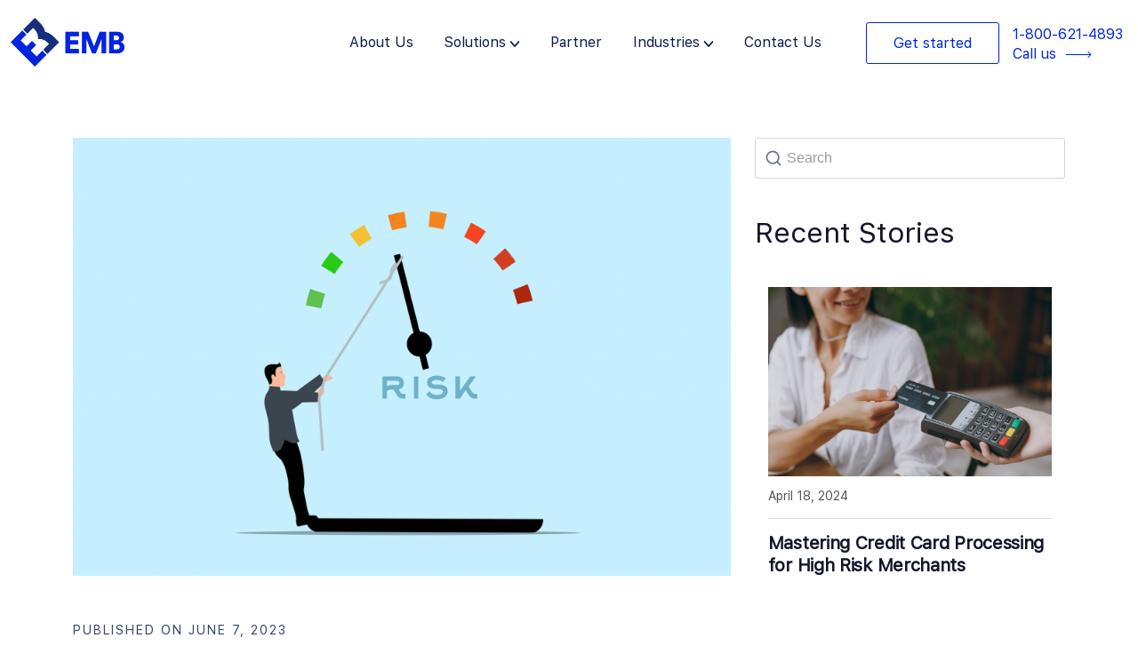

--- FILE ---
content_type: text/html; charset=UTF-8
request_url: https://emerchantbroker.com/blog/unlocking-the-secret-how-to-open-a-high-risk-merchant-account/
body_size: 29519
content:
<!DOCTYPE html>
<html lang="en-US" prefix="og: https://ogp.me/ns#">

<head>
	
	<meta charset="UTF-8">
	<meta name="viewport" content="width=device-width, initial-scale=1, minimum-scale=1">
	<link rel="profile" href="https://gmpg.org/xfn/11">
		
<!-- Search Engine Optimization by Rank Math - https://rankmath.com/ -->
<title>Unlocking the Secret: How to Open a High Risk Merchant Account</title>
<meta name="description" content="Is your business new or considered high risk for another reason? Check out this guide that explains everything you need to know about how to open a high risk merchant account."/>
<meta name="robots" content="follow, index, max-snippet:-1, max-video-preview:-1, max-image-preview:large"/>
<link rel="canonical" href="https://emerchantbroker.com/blog/unlocking-the-secret-how-to-open-a-high-risk-merchant-account/" />
<meta property="og:locale" content="en_US" />
<meta property="og:type" content="article" />
<meta property="og:title" content="Unlocking the Secret: How to Open a High Risk Merchant Account" />
<meta property="og:description" content="Is your business new or considered high risk for another reason? Check out this guide that explains everything you need to know about how to open a high risk merchant account." />
<meta property="og:url" content="https://emerchantbroker.com/blog/unlocking-the-secret-how-to-open-a-high-risk-merchant-account/" />
<meta property="og:site_name" content="Emerchantbroker" />
<meta property="article:section" content="High Risk Merchant" />
<meta property="og:updated_time" content="2023-06-23T09:16:46-07:00" />
<meta property="og:image" content="https://emerchantbroker.com/wp-content/uploads/2023/06/risk-meter-being-pulled.png" />
<meta property="og:image:secure_url" content="https://emerchantbroker.com/wp-content/uploads/2023/06/risk-meter-being-pulled.png" />
<meta property="og:image:width" content="1280" />
<meta property="og:image:height" content="915" />
<meta property="og:image:alt" content="Risk meter being pulled to reduce high risk merchant account needs" />
<meta property="og:image:type" content="image/png" />
<meta property="article:published_time" content="2023-06-07T09:06:46-07:00" />
<meta property="article:modified_time" content="2023-06-23T09:16:46-07:00" />
<meta name="twitter:card" content="summary_large_image" />
<meta name="twitter:title" content="Unlocking the Secret: How to Open a High Risk Merchant Account" />
<meta name="twitter:description" content="Is your business new or considered high risk for another reason? Check out this guide that explains everything you need to know about how to open a high risk merchant account." />
<meta name="twitter:creator" content="@admin" />
<meta name="twitter:image" content="https://emerchantbroker.com/wp-content/uploads/2023/06/risk-meter-being-pulled.png" />
<meta name="twitter:label1" content="Written by" />
<meta name="twitter:data1" content="eMBadmin" />
<meta name="twitter:label2" content="Time to read" />
<meta name="twitter:data2" content="7 minutes" />
<script type="application/ld+json" class="rank-math-schema">{"@context":"https://schema.org","@graph":[{"@type":"Organization","@id":"https://emerchantbroker.com/#organization","name":"Emerchantbroker","url":"https://emerchantbroker.com"},{"@type":"WebSite","@id":"https://emerchantbroker.com/#website","url":"https://emerchantbroker.com","name":"Emerchantbroker","alternateName":"EMB","publisher":{"@id":"https://emerchantbroker.com/#organization"},"inLanguage":"en-US"},{"@type":"ImageObject","@id":"https://emerchantbroker.com/wp-content/uploads/2023/06/risk-meter-being-pulled.png","url":"https://emerchantbroker.com/wp-content/uploads/2023/06/risk-meter-being-pulled.png","width":"1280","height":"915","caption":"Risk meter being pulled to reduce high risk merchant account needs","inLanguage":"en-US"},{"@type":"WebPage","@id":"https://emerchantbroker.com/blog/unlocking-the-secret-how-to-open-a-high-risk-merchant-account/#webpage","url":"https://emerchantbroker.com/blog/unlocking-the-secret-how-to-open-a-high-risk-merchant-account/","name":"Unlocking the Secret: How to Open a High Risk Merchant Account","datePublished":"2023-06-07T09:06:46-07:00","dateModified":"2023-06-23T09:16:46-07:00","isPartOf":{"@id":"https://emerchantbroker.com/#website"},"primaryImageOfPage":{"@id":"https://emerchantbroker.com/wp-content/uploads/2023/06/risk-meter-being-pulled.png"},"inLanguage":"en-US"},{"@type":"Person","@id":"https://emerchantbroker.com/author/admin/","name":"eMBadmin","url":"https://emerchantbroker.com/author/admin/","image":{"@type":"ImageObject","@id":"https://secure.gravatar.com/avatar/813fdd0a8b65522c57e7b18bf8473368?s=96&amp;r=g","url":"https://secure.gravatar.com/avatar/813fdd0a8b65522c57e7b18bf8473368?s=96&amp;r=g","caption":"eMBadmin","inLanguage":"en-US"},"sameAs":["http://paradoxeisen.com/emb","https://twitter.com/admin"],"worksFor":{"@id":"https://emerchantbroker.com/#organization"}},{"@type":"BlogPosting","headline":"Unlocking the Secret: How to Open a High Risk Merchant Account","datePublished":"2023-06-07T09:06:46-07:00","dateModified":"2023-06-23T09:16:46-07:00","articleSection":"High Risk Merchant, High Volume Merchant","author":{"@id":"https://emerchantbroker.com/author/admin/","name":"eMBadmin"},"publisher":{"@id":"https://emerchantbroker.com/#organization"},"description":"Is your business new or considered high risk for another reason? Check out this guide that explains everything you need to know about how to open a high risk merchant account.","name":"Unlocking the Secret: How to Open a High Risk Merchant Account","@id":"https://emerchantbroker.com/blog/unlocking-the-secret-how-to-open-a-high-risk-merchant-account/#richSnippet","isPartOf":{"@id":"https://emerchantbroker.com/blog/unlocking-the-secret-how-to-open-a-high-risk-merchant-account/#webpage"},"image":{"@id":"https://emerchantbroker.com/wp-content/uploads/2023/06/risk-meter-being-pulled.png"},"inLanguage":"en-US","mainEntityOfPage":{"@id":"https://emerchantbroker.com/blog/unlocking-the-secret-how-to-open-a-high-risk-merchant-account/#webpage"}}]}</script>
<!-- /Rank Math WordPress SEO plugin -->

<link rel='dns-prefetch' href='//www.googletagmanager.com' />
<link rel="alternate" type="application/rss+xml" title=" &raquo; Feed" href="https://emerchantbroker.com/feed/" />
<link rel="alternate" type="application/rss+xml" title=" &raquo; Comments Feed" href="https://emerchantbroker.com/comments/feed/" />
<script type="text/javascript">
/* <![CDATA[ */
window._wpemojiSettings = {"baseUrl":"https:\/\/s.w.org\/images\/core\/emoji\/14.0.0\/72x72\/","ext":".png","svgUrl":"https:\/\/s.w.org\/images\/core\/emoji\/14.0.0\/svg\/","svgExt":".svg","source":{"concatemoji":"https:\/\/emerchantbroker.com\/wp-includes\/js\/wp-emoji-release.min.js?ver=6.4.7"}};
/*! This file is auto-generated */
!function(i,n){var o,s,e;function c(e){try{var t={supportTests:e,timestamp:(new Date).valueOf()};sessionStorage.setItem(o,JSON.stringify(t))}catch(e){}}function p(e,t,n){e.clearRect(0,0,e.canvas.width,e.canvas.height),e.fillText(t,0,0);var t=new Uint32Array(e.getImageData(0,0,e.canvas.width,e.canvas.height).data),r=(e.clearRect(0,0,e.canvas.width,e.canvas.height),e.fillText(n,0,0),new Uint32Array(e.getImageData(0,0,e.canvas.width,e.canvas.height).data));return t.every(function(e,t){return e===r[t]})}function u(e,t,n){switch(t){case"flag":return n(e,"\ud83c\udff3\ufe0f\u200d\u26a7\ufe0f","\ud83c\udff3\ufe0f\u200b\u26a7\ufe0f")?!1:!n(e,"\ud83c\uddfa\ud83c\uddf3","\ud83c\uddfa\u200b\ud83c\uddf3")&&!n(e,"\ud83c\udff4\udb40\udc67\udb40\udc62\udb40\udc65\udb40\udc6e\udb40\udc67\udb40\udc7f","\ud83c\udff4\u200b\udb40\udc67\u200b\udb40\udc62\u200b\udb40\udc65\u200b\udb40\udc6e\u200b\udb40\udc67\u200b\udb40\udc7f");case"emoji":return!n(e,"\ud83e\udef1\ud83c\udffb\u200d\ud83e\udef2\ud83c\udfff","\ud83e\udef1\ud83c\udffb\u200b\ud83e\udef2\ud83c\udfff")}return!1}function f(e,t,n){var r="undefined"!=typeof WorkerGlobalScope&&self instanceof WorkerGlobalScope?new OffscreenCanvas(300,150):i.createElement("canvas"),a=r.getContext("2d",{willReadFrequently:!0}),o=(a.textBaseline="top",a.font="600 32px Arial",{});return e.forEach(function(e){o[e]=t(a,e,n)}),o}function t(e){var t=i.createElement("script");t.src=e,t.defer=!0,i.head.appendChild(t)}"undefined"!=typeof Promise&&(o="wpEmojiSettingsSupports",s=["flag","emoji"],n.supports={everything:!0,everythingExceptFlag:!0},e=new Promise(function(e){i.addEventListener("DOMContentLoaded",e,{once:!0})}),new Promise(function(t){var n=function(){try{var e=JSON.parse(sessionStorage.getItem(o));if("object"==typeof e&&"number"==typeof e.timestamp&&(new Date).valueOf()<e.timestamp+604800&&"object"==typeof e.supportTests)return e.supportTests}catch(e){}return null}();if(!n){if("undefined"!=typeof Worker&&"undefined"!=typeof OffscreenCanvas&&"undefined"!=typeof URL&&URL.createObjectURL&&"undefined"!=typeof Blob)try{var e="postMessage("+f.toString()+"("+[JSON.stringify(s),u.toString(),p.toString()].join(",")+"));",r=new Blob([e],{type:"text/javascript"}),a=new Worker(URL.createObjectURL(r),{name:"wpTestEmojiSupports"});return void(a.onmessage=function(e){c(n=e.data),a.terminate(),t(n)})}catch(e){}c(n=f(s,u,p))}t(n)}).then(function(e){for(var t in e)n.supports[t]=e[t],n.supports.everything=n.supports.everything&&n.supports[t],"flag"!==t&&(n.supports.everythingExceptFlag=n.supports.everythingExceptFlag&&n.supports[t]);n.supports.everythingExceptFlag=n.supports.everythingExceptFlag&&!n.supports.flag,n.DOMReady=!1,n.readyCallback=function(){n.DOMReady=!0}}).then(function(){return e}).then(function(){var e;n.supports.everything||(n.readyCallback(),(e=n.source||{}).concatemoji?t(e.concatemoji):e.wpemoji&&e.twemoji&&(t(e.twemoji),t(e.wpemoji)))}))}((window,document),window._wpemojiSettings);
/* ]]> */
</script>
<style id='wp-emoji-styles-inline-css' type='text/css'>

	img.wp-smiley, img.emoji {
		display: inline !important;
		border: none !important;
		box-shadow: none !important;
		height: 1em !important;
		width: 1em !important;
		margin: 0 0.07em !important;
		vertical-align: -0.1em !important;
		background: none !important;
		padding: 0 !important;
	}
</style>
<style id='classic-theme-styles-inline-css' type='text/css'>
/*! This file is auto-generated */
.wp-block-button__link{color:#fff;background-color:#32373c;border-radius:9999px;box-shadow:none;text-decoration:none;padding:calc(.667em + 2px) calc(1.333em + 2px);font-size:1.125em}.wp-block-file__button{background:#32373c;color:#fff;text-decoration:none}
</style>
<style id='global-styles-inline-css' type='text/css'>
body{--wp--preset--color--black: #000000;--wp--preset--color--cyan-bluish-gray: #abb8c3;--wp--preset--color--white: #ffffff;--wp--preset--color--pale-pink: #f78da7;--wp--preset--color--vivid-red: #cf2e2e;--wp--preset--color--luminous-vivid-orange: #ff6900;--wp--preset--color--luminous-vivid-amber: #fcb900;--wp--preset--color--light-green-cyan: #7bdcb5;--wp--preset--color--vivid-green-cyan: #00d084;--wp--preset--color--pale-cyan-blue: #8ed1fc;--wp--preset--color--vivid-cyan-blue: #0693e3;--wp--preset--color--vivid-purple: #9b51e0;--wp--preset--color--neve-link-color: var(--nv-primary-accent);--wp--preset--color--neve-link-hover-color: var(--nv-secondary-accent);--wp--preset--color--nv-site-bg: var(--nv-site-bg);--wp--preset--color--nv-light-bg: var(--nv-light-bg);--wp--preset--color--nv-dark-bg: var(--nv-dark-bg);--wp--preset--color--neve-text-color: var(--nv-text-color);--wp--preset--color--nv-text-dark-bg: var(--nv-text-dark-bg);--wp--preset--color--nv-c-1: var(--nv-c-1);--wp--preset--color--nv-c-2: var(--nv-c-2);--wp--preset--gradient--vivid-cyan-blue-to-vivid-purple: linear-gradient(135deg,rgba(6,147,227,1) 0%,rgb(155,81,224) 100%);--wp--preset--gradient--light-green-cyan-to-vivid-green-cyan: linear-gradient(135deg,rgb(122,220,180) 0%,rgb(0,208,130) 100%);--wp--preset--gradient--luminous-vivid-amber-to-luminous-vivid-orange: linear-gradient(135deg,rgba(252,185,0,1) 0%,rgba(255,105,0,1) 100%);--wp--preset--gradient--luminous-vivid-orange-to-vivid-red: linear-gradient(135deg,rgba(255,105,0,1) 0%,rgb(207,46,46) 100%);--wp--preset--gradient--very-light-gray-to-cyan-bluish-gray: linear-gradient(135deg,rgb(238,238,238) 0%,rgb(169,184,195) 100%);--wp--preset--gradient--cool-to-warm-spectrum: linear-gradient(135deg,rgb(74,234,220) 0%,rgb(151,120,209) 20%,rgb(207,42,186) 40%,rgb(238,44,130) 60%,rgb(251,105,98) 80%,rgb(254,248,76) 100%);--wp--preset--gradient--blush-light-purple: linear-gradient(135deg,rgb(255,206,236) 0%,rgb(152,150,240) 100%);--wp--preset--gradient--blush-bordeaux: linear-gradient(135deg,rgb(254,205,165) 0%,rgb(254,45,45) 50%,rgb(107,0,62) 100%);--wp--preset--gradient--luminous-dusk: linear-gradient(135deg,rgb(255,203,112) 0%,rgb(199,81,192) 50%,rgb(65,88,208) 100%);--wp--preset--gradient--pale-ocean: linear-gradient(135deg,rgb(255,245,203) 0%,rgb(182,227,212) 50%,rgb(51,167,181) 100%);--wp--preset--gradient--electric-grass: linear-gradient(135deg,rgb(202,248,128) 0%,rgb(113,206,126) 100%);--wp--preset--gradient--midnight: linear-gradient(135deg,rgb(2,3,129) 0%,rgb(40,116,252) 100%);--wp--preset--font-size--small: 13px;--wp--preset--font-size--medium: 20px;--wp--preset--font-size--large: 36px;--wp--preset--font-size--x-large: 42px;--wp--preset--spacing--20: 0.44rem;--wp--preset--spacing--30: 0.67rem;--wp--preset--spacing--40: 1rem;--wp--preset--spacing--50: 1.5rem;--wp--preset--spacing--60: 2.25rem;--wp--preset--spacing--70: 3.38rem;--wp--preset--spacing--80: 5.06rem;--wp--preset--shadow--natural: 6px 6px 9px rgba(0, 0, 0, 0.2);--wp--preset--shadow--deep: 12px 12px 50px rgba(0, 0, 0, 0.4);--wp--preset--shadow--sharp: 6px 6px 0px rgba(0, 0, 0, 0.2);--wp--preset--shadow--outlined: 6px 6px 0px -3px rgba(255, 255, 255, 1), 6px 6px rgba(0, 0, 0, 1);--wp--preset--shadow--crisp: 6px 6px 0px rgba(0, 0, 0, 1);}:where(.is-layout-flex){gap: 0.5em;}:where(.is-layout-grid){gap: 0.5em;}body .is-layout-flow > .alignleft{float: left;margin-inline-start: 0;margin-inline-end: 2em;}body .is-layout-flow > .alignright{float: right;margin-inline-start: 2em;margin-inline-end: 0;}body .is-layout-flow > .aligncenter{margin-left: auto !important;margin-right: auto !important;}body .is-layout-constrained > .alignleft{float: left;margin-inline-start: 0;margin-inline-end: 2em;}body .is-layout-constrained > .alignright{float: right;margin-inline-start: 2em;margin-inline-end: 0;}body .is-layout-constrained > .aligncenter{margin-left: auto !important;margin-right: auto !important;}body .is-layout-constrained > :where(:not(.alignleft):not(.alignright):not(.alignfull)){max-width: var(--wp--style--global--content-size);margin-left: auto !important;margin-right: auto !important;}body .is-layout-constrained > .alignwide{max-width: var(--wp--style--global--wide-size);}body .is-layout-flex{display: flex;}body .is-layout-flex{flex-wrap: wrap;align-items: center;}body .is-layout-flex > *{margin: 0;}body .is-layout-grid{display: grid;}body .is-layout-grid > *{margin: 0;}:where(.wp-block-columns.is-layout-flex){gap: 2em;}:where(.wp-block-columns.is-layout-grid){gap: 2em;}:where(.wp-block-post-template.is-layout-flex){gap: 1.25em;}:where(.wp-block-post-template.is-layout-grid){gap: 1.25em;}.has-black-color{color: var(--wp--preset--color--black) !important;}.has-cyan-bluish-gray-color{color: var(--wp--preset--color--cyan-bluish-gray) !important;}.has-white-color{color: var(--wp--preset--color--white) !important;}.has-pale-pink-color{color: var(--wp--preset--color--pale-pink) !important;}.has-vivid-red-color{color: var(--wp--preset--color--vivid-red) !important;}.has-luminous-vivid-orange-color{color: var(--wp--preset--color--luminous-vivid-orange) !important;}.has-luminous-vivid-amber-color{color: var(--wp--preset--color--luminous-vivid-amber) !important;}.has-light-green-cyan-color{color: var(--wp--preset--color--light-green-cyan) !important;}.has-vivid-green-cyan-color{color: var(--wp--preset--color--vivid-green-cyan) !important;}.has-pale-cyan-blue-color{color: var(--wp--preset--color--pale-cyan-blue) !important;}.has-vivid-cyan-blue-color{color: var(--wp--preset--color--vivid-cyan-blue) !important;}.has-vivid-purple-color{color: var(--wp--preset--color--vivid-purple) !important;}.has-black-background-color{background-color: var(--wp--preset--color--black) !important;}.has-cyan-bluish-gray-background-color{background-color: var(--wp--preset--color--cyan-bluish-gray) !important;}.has-white-background-color{background-color: var(--wp--preset--color--white) !important;}.has-pale-pink-background-color{background-color: var(--wp--preset--color--pale-pink) !important;}.has-vivid-red-background-color{background-color: var(--wp--preset--color--vivid-red) !important;}.has-luminous-vivid-orange-background-color{background-color: var(--wp--preset--color--luminous-vivid-orange) !important;}.has-luminous-vivid-amber-background-color{background-color: var(--wp--preset--color--luminous-vivid-amber) !important;}.has-light-green-cyan-background-color{background-color: var(--wp--preset--color--light-green-cyan) !important;}.has-vivid-green-cyan-background-color{background-color: var(--wp--preset--color--vivid-green-cyan) !important;}.has-pale-cyan-blue-background-color{background-color: var(--wp--preset--color--pale-cyan-blue) !important;}.has-vivid-cyan-blue-background-color{background-color: var(--wp--preset--color--vivid-cyan-blue) !important;}.has-vivid-purple-background-color{background-color: var(--wp--preset--color--vivid-purple) !important;}.has-black-border-color{border-color: var(--wp--preset--color--black) !important;}.has-cyan-bluish-gray-border-color{border-color: var(--wp--preset--color--cyan-bluish-gray) !important;}.has-white-border-color{border-color: var(--wp--preset--color--white) !important;}.has-pale-pink-border-color{border-color: var(--wp--preset--color--pale-pink) !important;}.has-vivid-red-border-color{border-color: var(--wp--preset--color--vivid-red) !important;}.has-luminous-vivid-orange-border-color{border-color: var(--wp--preset--color--luminous-vivid-orange) !important;}.has-luminous-vivid-amber-border-color{border-color: var(--wp--preset--color--luminous-vivid-amber) !important;}.has-light-green-cyan-border-color{border-color: var(--wp--preset--color--light-green-cyan) !important;}.has-vivid-green-cyan-border-color{border-color: var(--wp--preset--color--vivid-green-cyan) !important;}.has-pale-cyan-blue-border-color{border-color: var(--wp--preset--color--pale-cyan-blue) !important;}.has-vivid-cyan-blue-border-color{border-color: var(--wp--preset--color--vivid-cyan-blue) !important;}.has-vivid-purple-border-color{border-color: var(--wp--preset--color--vivid-purple) !important;}.has-vivid-cyan-blue-to-vivid-purple-gradient-background{background: var(--wp--preset--gradient--vivid-cyan-blue-to-vivid-purple) !important;}.has-light-green-cyan-to-vivid-green-cyan-gradient-background{background: var(--wp--preset--gradient--light-green-cyan-to-vivid-green-cyan) !important;}.has-luminous-vivid-amber-to-luminous-vivid-orange-gradient-background{background: var(--wp--preset--gradient--luminous-vivid-amber-to-luminous-vivid-orange) !important;}.has-luminous-vivid-orange-to-vivid-red-gradient-background{background: var(--wp--preset--gradient--luminous-vivid-orange-to-vivid-red) !important;}.has-very-light-gray-to-cyan-bluish-gray-gradient-background{background: var(--wp--preset--gradient--very-light-gray-to-cyan-bluish-gray) !important;}.has-cool-to-warm-spectrum-gradient-background{background: var(--wp--preset--gradient--cool-to-warm-spectrum) !important;}.has-blush-light-purple-gradient-background{background: var(--wp--preset--gradient--blush-light-purple) !important;}.has-blush-bordeaux-gradient-background{background: var(--wp--preset--gradient--blush-bordeaux) !important;}.has-luminous-dusk-gradient-background{background: var(--wp--preset--gradient--luminous-dusk) !important;}.has-pale-ocean-gradient-background{background: var(--wp--preset--gradient--pale-ocean) !important;}.has-electric-grass-gradient-background{background: var(--wp--preset--gradient--electric-grass) !important;}.has-midnight-gradient-background{background: var(--wp--preset--gradient--midnight) !important;}.has-small-font-size{font-size: var(--wp--preset--font-size--small) !important;}.has-medium-font-size{font-size: var(--wp--preset--font-size--medium) !important;}.has-large-font-size{font-size: var(--wp--preset--font-size--large) !important;}.has-x-large-font-size{font-size: var(--wp--preset--font-size--x-large) !important;}
.wp-block-navigation a:where(:not(.wp-element-button)){color: inherit;}
:where(.wp-block-post-template.is-layout-flex){gap: 1.25em;}:where(.wp-block-post-template.is-layout-grid){gap: 1.25em;}
:where(.wp-block-columns.is-layout-flex){gap: 2em;}:where(.wp-block-columns.is-layout-grid){gap: 2em;}
.wp-block-pullquote{font-size: 1.5em;line-height: 1.6;}
</style>
<link rel='stylesheet' id='rt-fontawsome-css' href='https://emerchantbroker.com/wp-content/plugins/the-post-grid/assets/vendor/font-awesome/css/font-awesome.min.css?ver=7.2.9' type='text/css' media='all' />
<link rel='stylesheet' id='rt-tpg-css' href='https://emerchantbroker.com/wp-content/plugins/the-post-grid/assets/css/thepostgrid.min.css?ver=7.2.9' type='text/css' media='all' />
<link rel='stylesheet' id='wpa-style-css' href='https://emerchantbroker.com/wp-content/plugins/wp-accessibility/css/wpa-style.css?ver=2.1.13' type='text/css' media='all' />
<style id='wpa-style-inline-css' type='text/css'>
:root { --admin-bar-top : 7px; }
</style>
<link rel='stylesheet' id='wordpress-popular-posts-css-css' href='https://emerchantbroker.com/wp-content/plugins/wordpress-popular-posts/assets/css/wpp.css?ver=6.2.1' type='text/css' media='all' />
<link rel='stylesheet' id='neve-style-css' href='https://emerchantbroker.com/wp-content/themes/neve/style-main-new.min.css?ver=3.6.7' type='text/css' media='all' />
<style id='neve-style-inline-css' type='text/css'>
.nv-meta-list li.meta:not(:last-child):after { content:"/" }.nv-meta-list .no-mobile{
			display:none;
		}.nv-meta-list li.last::after{
			content: ""!important;
		}@media (min-width: 769px) {
			.nv-meta-list .no-mobile {
				display: inline-block;
			}
			.nv-meta-list li.last:not(:last-child)::after {
		 		content: "/" !important;
			}
		}
 :root{ --container: 748px;--postwidth:100%; --primarybtnbg: var(--nv-primary-accent); --primarybtnhoverbg: var(--nv-primary-accent); --primarybtncolor: #fff; --secondarybtncolor: var(--nv-primary-accent); --primarybtnhovercolor: #fff; --secondarybtnhovercolor: var(--nv-primary-accent);--primarybtnborderradius:3px;--secondarybtnborderradius:3px;--secondarybtnborderwidth:3px;--btnpadding:13px 15px;--primarybtnpadding:13px 15px;--secondarybtnpadding:calc(13px - 3px) calc(15px - 3px); --bodyfontfamily: Arial,Helvetica,sans-serif; --bodyfontsize: 15px; --bodylineheight: 1.6; --bodyletterspacing: 0px; --bodyfontweight: 400; --h1fontsize: 36px; --h1fontweight: 700; --h1lineheight: 1.2; --h1letterspacing: 0px; --h1texttransform: none; --h2fontsize: 28px; --h2fontweight: 700; --h2lineheight: 1.3; --h2letterspacing: 0px; --h2texttransform: none; --h3fontsize: 24px; --h3fontweight: 700; --h3lineheight: 1.4; --h3letterspacing: 0px; --h3texttransform: none; --h4fontsize: 20px; --h4fontweight: 700; --h4lineheight: 1.6; --h4letterspacing: 0px; --h4texttransform: none; --h5fontsize: 16px; --h5fontweight: 700; --h5lineheight: 1.6; --h5letterspacing: 0px; --h5texttransform: none; --h6fontsize: 14px; --h6fontweight: 700; --h6lineheight: 1.6; --h6letterspacing: 0px; --h6texttransform: none;--formfieldborderwidth:2px;--formfieldborderradius:3px; --formfieldbgcolor: var(--nv-site-bg); --formfieldbordercolor: #dddddd; --formfieldcolor: var(--nv-text-color);--formfieldpadding:10px 12px; } .single-post-container .alignfull > [class*="__inner-container"], .single-post-container .alignwide > [class*="__inner-container"]{ max-width:718px } .nv-meta-list{ --avatarsize: 20px; } .single .nv-meta-list{ --avatarsize: 20px; } .nv-post-cover{ --height: 250px;--padding:40px 15px;--justify: flex-start; --textalign: left; --valign: center; } .nv-post-cover .nv-title-meta-wrap, .nv-page-title-wrap, .entry-header{ --textalign: left; } .nv-is-boxed.nv-title-meta-wrap{ --padding:40px 15px; --bgcolor: var(--nv-dark-bg); } .nv-overlay{ --opacity: 50; --blendmode: normal; } .nv-is-boxed.nv-comments-wrap{ --padding:20px; } .nv-is-boxed.comment-respond{ --padding:20px; } .single:not(.single-product), .page{ --c-vspace:0 0 0 0;; } .global-styled{ --bgcolor: var(--nv-site-bg); } .header-top{ --rowbcolor: var(--nv-light-bg); --color: var(--nv-text-color); } .header-main{ --rowbcolor: var(--nv-light-bg); --color: var(--nv-text-color); } .header-bottom{ --rowbcolor: var(--nv-light-bg); --color: var(--nv-text-color); } .footer-top-inner .row{ grid-template-columns:1fr 1fr 1fr; --valign: flex-start; } .footer-top{ --rowbcolor: var(--nv-light-bg); --color: var(--nv-text-color); --bgcolor: var(--nv-site-bg); } .footer-main-inner .row{ grid-template-columns:1fr 1fr 1fr; --valign: flex-start; } .footer-main{ --rowbcolor: var(--nv-light-bg); --color: var(--nv-text-color); --bgcolor: var(--nv-site-bg); } .footer-bottom-inner .row{ grid-template-columns:1fr 1fr 1fr; --valign: flex-start; } .footer-bottom{ --rowbcolor: var(--nv-light-bg); --color: var(--nv-text-dark-bg); --bgcolor: var(--nv-dark-bg); } @media(min-width: 576px){ :root{ --container: 992px;--postwidth:50%;--btnpadding:13px 15px;--primarybtnpadding:13px 15px;--secondarybtnpadding:calc(13px - 3px) calc(15px - 3px); --bodyfontsize: 16px; --bodylineheight: 1.6; --bodyletterspacing: 0px; --h1fontsize: 38px; --h1lineheight: 1.2; --h1letterspacing: 0px; --h2fontsize: 30px; --h2lineheight: 1.2; --h2letterspacing: 0px; --h3fontsize: 26px; --h3lineheight: 1.4; --h3letterspacing: 0px; --h4fontsize: 22px; --h4lineheight: 1.5; --h4letterspacing: 0px; --h5fontsize: 18px; --h5lineheight: 1.6; --h5letterspacing: 0px; --h6fontsize: 14px; --h6lineheight: 1.6; --h6letterspacing: 0px; } .single-post-container .alignfull > [class*="__inner-container"], .single-post-container .alignwide > [class*="__inner-container"]{ max-width:962px } .nv-meta-list{ --avatarsize: 20px; } .single .nv-meta-list{ --avatarsize: 20px; } .nv-post-cover{ --height: 320px;--padding:60px 30px;--justify: flex-start; --textalign: left; --valign: center; } .nv-post-cover .nv-title-meta-wrap, .nv-page-title-wrap, .entry-header{ --textalign: left; } .nv-is-boxed.nv-title-meta-wrap{ --padding:60px 30px; } .nv-is-boxed.nv-comments-wrap{ --padding:30px; } .nv-is-boxed.comment-respond{ --padding:30px; } .single:not(.single-product), .page{ --c-vspace:0 0 0 0;; } }@media(min-width: 960px){ :root{ --container: 1140px;--postwidth:100%;--btnpadding:13px 15px;--primarybtnpadding:13px 15px;--secondarybtnpadding:calc(13px - 3px) calc(15px - 3px); --bodyfontsize: 16px; --bodylineheight: 1.7; --bodyletterspacing: 0px; --h1fontsize: 40px; --h1lineheight: 1.1; --h1letterspacing: 0px; --h2fontsize: 32px; --h2lineheight: 1.2; --h2letterspacing: 0px; --h3fontsize: 28px; --h3lineheight: 1.4; --h3letterspacing: 0px; --h4fontsize: 24px; --h4lineheight: 1.5; --h4letterspacing: 0px; --h5fontsize: 20px; --h5lineheight: 1.6; --h5letterspacing: 0px; --h6fontsize: 16px; --h6lineheight: 1.6; --h6letterspacing: 0px; } body:not(.single):not(.archive):not(.blog):not(.search):not(.error404) .neve-main > .container .col, body.post-type-archive-course .neve-main > .container .col, body.post-type-archive-llms_membership .neve-main > .container .col{ max-width: 100%; } body:not(.single):not(.archive):not(.blog):not(.search):not(.error404) .nv-sidebar-wrap, body.post-type-archive-course .nv-sidebar-wrap, body.post-type-archive-llms_membership .nv-sidebar-wrap{ max-width: 0%; } .neve-main > .archive-container .nv-index-posts.col{ max-width: 67%; } .neve-main > .archive-container .nv-sidebar-wrap{ max-width: 33%; } .neve-main > .single-post-container .nv-single-post-wrap.col{ max-width: 67%; } .single-post-container .alignfull > [class*="__inner-container"], .single-post-container .alignwide > [class*="__inner-container"]{ max-width:734px } .container-fluid.single-post-container .alignfull > [class*="__inner-container"], .container-fluid.single-post-container .alignwide > [class*="__inner-container"]{ max-width:calc(67% + 15px) } .neve-main > .single-post-container .nv-sidebar-wrap{ max-width: 33%; } .nv-meta-list{ --avatarsize: 20px; } .single .nv-meta-list{ --avatarsize: 20px; } .nv-post-cover{ --height: 400px;--padding:60px 40px;--justify: flex-start; --textalign: left; --valign: center; } .nv-post-cover .nv-title-meta-wrap, .nv-page-title-wrap, .entry-header{ --textalign: left; } .nv-is-boxed.nv-title-meta-wrap{ --padding:60px 40px; } .nv-is-boxed.nv-comments-wrap{ --padding:40px; } .nv-is-boxed.comment-respond{ --padding:40px; } .single:not(.single-product), .page{ --c-vspace:0 0 0 0;; } }:root{--nv-primary-accent:#2f5aae;--nv-secondary-accent:#2f5aae;--nv-site-bg:#ffffff;--nv-light-bg:#f4f5f7;--nv-dark-bg:#121212;--nv-text-color:#3b3b3b;--nv-text-dark-bg:#ffffff;--nv-c-1:#9463ae;--nv-c-2:#be574b;--nv-fallback-ff:Arial, Helvetica, sans-serif;}
</style>
<link rel='stylesheet' id='neve-child-style-20-css' href='https://emerchantbroker.com/wp-content/themes/neve-child-master/assets/css/bootstrap.min.css?ver=3.6.7' type='text/css' media='all' />
<link rel='stylesheet' id='neve-child-style-21-css' href='https://emerchantbroker.com/wp-content/themes/neve-child-master/assets/css/animate.min.css?ver=3.6.7' type='text/css' media='all' />
<link rel='stylesheet' id='neve-child-style-23-css' href='https://emerchantbroker.com/wp-content/themes/neve-child-master/assets/css/font-awesome.min.css?ver=3.6.7' type='text/css' media='all' />
<link rel='stylesheet' id='neve-child-style-22-css' href='https://emerchantbroker.com/wp-content/themes/neve-child-master/assets/css/slick.css?ver=3.6.7' type='text/css' media='all' />
<link rel='stylesheet' id='neve-child-style-325-css' href='https://emerchantbroker.com/wp-content/themes/neve-child-master/style.css?ver=3.6.7' type='text/css' media='all' />
<link rel='stylesheet' id='neve-child-style-48-css' href='https://emerchantbroker.com/wp-content/themes/neve-child-master/assets/css/inner-pages.css?ver=3.6.7' type='text/css' media='all' />
<link rel='stylesheet' id='neve-child-style-57-css' href='https://emerchantbroker.com/wp-content/themes/neve-child-master/assets/css/responsive.css?ver=3.6.7' type='text/css' media='all' />
<script type="text/javascript" src="https://emerchantbroker.com/wp-includes/js/jquery/jquery.min.js?ver=3.7.1" id="jquery-core-js"></script>
<script type="text/javascript" src="https://emerchantbroker.com/wp-includes/js/jquery/jquery-migrate.min.js?ver=3.4.1" id="jquery-migrate-js"></script>
<script type="application/json" id="wpp-json">
/* <![CDATA[ */
{"sampling_active":0,"sampling_rate":100,"ajax_url":"https:\/\/emerchantbroker.com\/wp-json\/wordpress-popular-posts\/v1\/popular-posts","api_url":"https:\/\/emerchantbroker.com\/wp-json\/wordpress-popular-posts","ID":24305,"token":"090aa872d5","lang":0,"debug":0}
/* ]]> */
</script>
<script type="text/javascript" src="https://emerchantbroker.com/wp-content/plugins/wordpress-popular-posts/assets/js/wpp.min.js?ver=6.2.1" id="wpp-js-js"></script>

<!-- Google tag (gtag.js) snippet added by Site Kit -->
<!-- Google Analytics snippet added by Site Kit -->
<script type="text/javascript" src="https://www.googletagmanager.com/gtag/js?id=G-KCSC54LYY1" id="google_gtagjs-js" async></script>
<script type="text/javascript" id="google_gtagjs-js-after">
/* <![CDATA[ */
window.dataLayer = window.dataLayer || [];function gtag(){dataLayer.push(arguments);}
gtag("set","linker",{"domains":["emerchantbroker.com"]});
gtag("js", new Date());
gtag("set", "developer_id.dZTNiMT", true);
gtag("config", "G-KCSC54LYY1");
/* ]]> */
</script>
<script type="text/javascript" src="https://emerchantbroker.com/wp-content/plugins/wp-accessibility/js/fingerprint.min.js?ver=2.1.13" id="wpa-fingerprintjs-js"></script>
<link rel="https://api.w.org/" href="https://emerchantbroker.com/wp-json/" /><link rel="alternate" type="application/json" href="https://emerchantbroker.com/wp-json/wp/v2/posts/24305" /><link rel="EditURI" type="application/rsd+xml" title="RSD" href="https://emerchantbroker.com/xmlrpc.php?rsd" />
<meta name="generator" content="WordPress 6.4.7" />
<link rel='shortlink' href='https://emerchantbroker.com/?p=24305' />
<link rel="alternate" type="application/json+oembed" href="https://emerchantbroker.com/wp-json/oembed/1.0/embed?url=https%3A%2F%2Femerchantbroker.com%2Fblog%2Funlocking-the-secret-how-to-open-a-high-risk-merchant-account%2F" />
<link rel="alternate" type="text/xml+oembed" href="https://emerchantbroker.com/wp-json/oembed/1.0/embed?url=https%3A%2F%2Femerchantbroker.com%2Fblog%2Funlocking-the-secret-how-to-open-a-high-risk-merchant-account%2F&#038;format=xml" />
<meta name="generator" content="Site Kit by Google 1.168.0" />
        <script>

            jQuery(window).on('elementor/frontend/init', function () {
                var previewIframe = jQuery('#elementor-preview-iframe').get(0);

                // Attach a load event listener to the preview iframe
                jQuery(previewIframe).on('load', function () {
                    var tpg_selector = tpg_str_rev("nottub-tropmi-gpttr nottub-aera-noitces-dda-rotnemele");

                    var logo = "https://emerchantbroker.com/wp-content/plugins/the-post-grid";
                    var log_path = tpg_str_rev("gvs.04x04-noci/segami/stessa/");

                    jQuery('<div class="' + tpg_selector + '" style="vertical-align: bottom;margin-left: 5px;"><img src="' + logo + log_path + '" alt="TPG"/></div>').insertBefore(".elementor-add-section-drag-title");
                });

            });
        </script>
        <style>
            :root {
                --tpg-primary-color: #0d6efd;
                --tpg-secondary-color: #0654c4;
                --tpg-primary-light: #c4d0ff
            }

                    </style>

		            <style id="wpp-loading-animation-styles">@-webkit-keyframes bgslide{from{background-position-x:0}to{background-position-x:-200%}}@keyframes bgslide{from{background-position-x:0}to{background-position-x:-200%}}.wpp-widget-placeholder,.wpp-widget-block-placeholder,.wpp-shortcode-placeholder{margin:0 auto;width:60px;height:3px;background:#dd3737;background:linear-gradient(90deg,#dd3737 0%,#571313 10%,#dd3737 100%);background-size:200% auto;border-radius:3px;-webkit-animation:bgslide 1s infinite linear;animation:bgslide 1s infinite linear}</style>
            
	<link rel="preload" href="https://emerchantbroker.com/wp-content/themes/neve-child-master/assets/fonts/SFProText-Regular.woff2" as="font" as="font" type="font/woff2" crossorigin/>
	<link rel="preload" href="https://emerchantbroker.com/wp-content/themes/neve-child-master/assets/fonts/SFProText-Light.woff2" as="font" as="font" type="font/woff2" crossorigin/>
	<link rel="preload" href="https://emerchantbroker.com/wp-content/themes/neve-child-master/assets/fonts/SFProText-Semibold.woff2" as="font" as="font" type="font/woff2" crossorigin/>
	<link rel="preload" href="https://emerchantbroker.com/wp-content/themes/neve-child-master/assets/fonts/SFProDisplay-Bold.woff2" as="font" as="font" type="font/woff2" crossorigin/>
	<link rel="preload" href="https://emerchantbroker.com/wp-content/themes/neve-child-master/assets/fonts/SFProDisplay-Medium.woff2" as="font" as="font" type="font/woff2" crossorigin/>
	<link rel="preload" href="https://emerchantbroker.com/wp-content/themes/neve-child-master/assets/fonts/SFProDisplay-Regular.woff2" as="font" as="font" type="font/woff2" crossorigin/>
	<link rel="preload" href="https://emerchantbroker.com/wp-content/themes/neve-child-master/assets/fonts/SFProDisplay-Semibold.woff2" as="font" as="font" type="font/woff2" crossorigin/>
	<!-- Google Tag Manager -->
	<script>(function(w,d,s,l,i){w[l]=w[l]||[];w[l].push({'gtm.start':
		new Date().getTime(),event:'gtm.js'});var f=d.getElementsByTagName(s)[0],
		j=d.createElement(s),dl=l!='dataLayer'?'&l='+l:'';j.async=true;j.src=
		'https://www.googletagmanager.com/gtm.js?id='+i+dl;f.parentNode.insertBefore(j,f);
		})(window,document,'script','dataLayer','GTM-WNG9S4L');</script>
		<!-- End Google Tag Manager -->
	<link rel="preconnect" href="//code.tidio.co"><link rel="icon" href="https://emerchantbroker.com/wp-content/uploads/2022/12/cropped-logo-32x32.png" sizes="32x32" />
<link rel="icon" href="https://emerchantbroker.com/wp-content/uploads/2022/12/cropped-logo-192x192.png" sizes="192x192" />
<link rel="apple-touch-icon" href="https://emerchantbroker.com/wp-content/uploads/2022/12/cropped-logo-180x180.png" />
<meta name="msapplication-TileImage" content="https://emerchantbroker.com/wp-content/uploads/2022/12/cropped-logo-270x270.png" />
		<style type="text/css" id="wp-custom-css">
			
.white-box-style-2 .white-box-style-2-p{
	max-width: 1100px;
	margin-top: 20px
}
.p-style-11{
	max-width: 1000px; 
	text-align:center; 
	margin: 30px auto 0;
		color: #52525B;
    font-weight: 400;
    font-size: 18px;
    line-height: 160%;
}

 .btn-style-1 {
    min-width: 165px;
    min-height: 50px;
    line-height: 50px;
    padding: 0 20px;
    background: #0124E0;
    border-radius: 3px;
    color: #FFFFFF;
    font-weight: 500;
    font-size: 16px;
}
 .btn-style-1:hover {
    background: #0D1B4A;
    border-color: #0D1B4A;
	 color: #fff;
}
.upper-content a, .img-box-1 .content-box-1 a{
	background:none;
}
.upper-content .wp-block-latest-posts__post-title{
	font-size:32px;
	font-family: 'SFProDisplay-Semibold';
	
}
.wp-block-latest-posts__post-excerpt a:before{
	content: "\A";
  white-space: pre;
	
}


.gray-box-home .container .col-md-6:last-child {
    text-align: center !important;
}
.gray-box-home .container {
/*     padding-bottom: 60px; */
}

@keyframes fadein-left {
    from { 
      opacity: 0; 
      top:250px;
    }
    to { 
      opacity: 1; 
      top:80px;
    }
}

@keyframes fadein-right {
    from { 
      opacity: 0; 
      top:380px;
    }
    to { 
      opacity: 1; 
      top:240px;
    }
}

@keyframes scale-img {
  from { 
      opacity: 0; 
      top:70px;
    }
    to { 
      opacity: 1; 
      top:0px;
    }
}

.img3 {
	  position:relative;
    animation: scale-img 1s forwards 0.2s;
	  opacity: 0;
}

.img3 img{
	width:60%
}

.img2 {
    right: -10px;
    top: 238px;
    width: 40%;
    opacity: 0;
    animation: fadein-right 2s cubic-bezier(0.14, 0.57, 0.62, 1) forwards 1.5s;
}

.img1 {
    left: -10px;
    top: 80px;
    width: 40%;
    opacity: 0;
    animation: fadein-left 2s cubic-bezier(0.14, 0.57, 0.62, 1) forwards 1s;
}

.topslider{
	padding-top:0px !important;
}
ul.four-col li{
	max-width: 320px !important;
    background: transparent !important;
    max-height: 320px !important;
    margin-bottom: 30px !important;
    flex: 50%;
}

.home-header-vid{
	max-width:120%;
	margin-left: -40px;
  margin-top: -60px;
}
.alignment{
	text-align:left !important;

}
.newstyle .card-style h3, .newstyle .card-style p{
	color: #fff!important;
} 
.newstyle .card-style{
	margin-top:20px;
}
.newstyle .card-style a{
	color: #A1F0FF;
}
.integration-detail-box-1 h3{
	color: #11162B !important;
}
.integration-detail-box-1 a.link-style-1{
	color: #3452FE !important;
}
.panel-footer a:hover{
	border-color: #0D1B4A;
}
.pricing-panel .panel-heading .panel-title{
	font-family: 'SFProText';
}
.compare-panel-emp{
	margin-left: 40px;
}
.compare-panel-other{
	margin-left: 30px;
	margin-right: 10px;
}
.compare-content p{
	color: #3B3B3B;
}
@media (max-width: 767px){
.compare-panel-emp, .compare-panel-other {
    margin: 40px 0 !important;
}
	.gray-box-home .primary-button{
		line-height: 50px;
	}
	.mobile-marginB-1{
		margin-bottom: 30px !important;
	}
	.upper-content.greece-account{
		padding-left:30px;
	}
	.upper-content.greece-account .wp-block-latest-posts__post-title{ font-size: 23px;
	}
	.list-style-1-1{
		columns: 1;
	}

}
@media (max-width:1023px){
		#wpcf7-f10506-p15994-o1 form input:read-write, #wpcf7-f10506-p15994-o1 form textarea{
		width: 100%;
	}
}
.img-content-box .wp-block-latest-posts.wp-block-latest-posts__list, .img-box-1 .wp-block-latest-posts.wp-block-latest-posts__list{
	position: relative;
	padding-top: 30px;
}

.img-content-box time, .img-box-1 time{
	position: absolute;
	left: 0;
	top: 0;
	font-family: SF Pro Text;
font-size: 14px;
font-weight: 500;
line-height: 21px;
letter-spacing: 0em;
	color:  #18181B;
}
.img-content-box .wp-block-latest-posts__post-excerpt, .img-box-1 .wp-block-latest-posts__post-excerpt{
	margin-top: 15px;
	color: #52525B !important;
}
.img-content-box .wp-block-latest-posts__post-excerpt a, .img-box-1 .wp-block-latest-posts__post-excerpt a{
	display: block;
}	
.img-wrapper-1{
	min-height: 82px;
}
.img-box-1 .content-box-1{
	box-shadow: 0px 47.196px 82.179px rgb(0 0 0 / 28%);
    border-radius: 13px;
}
.img-box-1 .wp-block-latest-posts__post-title {
    font-size: 32px !important;
    font-family: 'SFProDisplay-Semibold';
}



.hero-sec {
    display: inline-block;
    width: 100%;
    vertical-align: top;
    text-align: center;
    background-position: center!important;
    background-size: cover!important;
}
.hero-sec p.note {
    font-size: 12px;
}
.hero-sec.sec-styled .sec-content {
    background: 0 0;
    display: flex;
    align-items: center;
    justify-content: center;
    min-height: 800px;
    flex-direction: column;
    padding: 30px 15px;
	width: 100%;
    vertical-align: top;
}
.hero-sec.sec-styled .sec-content .text-block {
    background: #fff none repeat scroll 0 0;
    border-radius: 5px;
    box-shadow: 0 20px 80px rgb(0 0 0 / 25%);
    display: block;
    max-width: 780px;
    min-height: auto;
    padding: 35px 50px 25px;
    min-height: 175px;
    vertical-align: top;
    width: 100%;
	margin: 0 auto;
}
.hero-sec.sec-styled .text-block h1 {
    font-size: 38px;
    margin-bottom: 25px ;
}
 .normal-font {
    font-weight: 400!important;
}
.hero-sec h1 em {
    font-style: normal;
    display: block;
	font-weight: 200!important;
	color: #1aa6ee;
}
.thanks-page-hero-content p {
    font-size: 20px;
}
.load {
    position: relative;
    margin: 35px auto 20px;
    width: 100px;
    height: 80px;
}
.load .gear {
    position: absolute;
    z-index: 1;
    width: 40px;
    height: 40px;
    -webkit-animation: spin 5s infinite;
    animation: spin 5s infinite;
}
.load .gear.two {
    left: 40px;
    width: 80px;
    height: 80px;
    -webkit-animation: spin-reverse 5s infinite;
    animation: spin-reverse 5s infinite;
}
.load .gear.three {
    top: 45px;
    left: -10px;
    width: 60px;
    height: 60px;
}
.load .lil-circle {
    position: absolute;
    border-radius: 50%;
    box-shadow: inset 0 0 10px 2px grey, 0 0 50px #fff;
    width: 100px;
    height: 100px;
    opacity: .65;
}
.blur-circle {
    position: absolute;
    top: -19px;
    left: -19px;
}
.hero-sec .loading-text {
    color: rgba(0,0,0,.6);
    font-size: 18px;
     
    text-align: center;
    padding: 15px 0;
}


@-webkit-keyframes spin {
    50% {
        -webkit-transform: rotate(360deg);
        transform: rotate(360deg)
    }
}

@keyframes spin {
    50% {
        -webkit-transform: rotate(360deg);
        transform: rotate(360deg)
    }
}

@-webkit-keyframes spin-reverse {
    50% {
        -webkit-transform: rotate(-360deg);
        transform: rotate(-360deg)
    }
}

@keyframes spin-reverse {
    50% {
        -webkit-transform: rotate(-360deg);
        transform: rotate(-360deg)
    }
}


.gray-box-home .img1, .gray-box-home .img2 , .gray-box-home .img3{
	animation: none;
	opacity: 1 !important;
} 
.single .entry-content a{
	text-decoration:underline;
}
.icon-box-2 h3{
	font-family: 'SFProText-Semibold';
}
.img-list {
	max-width: 1100px;
	align-items: center;
}
.height50{
	height: 50px;
}
.home-form-box + p{
	margin-bottom:0;
}
.category-press-releases li {
    list-style-type: disc !important;
}

.entry-content ol li, .entry-content ul li{
	list-style:disc;
	margin-left:20px;
}
input[type=color], input[type=date], input[type=datetime-local], input[type=datetime], input[type=email], input[type=month], input[type=number], input[type=password], input[type=reset], input[type=search], input[type=submit], input[type=tel], input[type=text], input[type=time], input[type=url], input[type=week], select, textarea{
	width:100%;
}
@media (max-width: 452px){
.link-list li {
    width: 100% !important;	
}
.link-list li:nth-child(1), .link-list li:nth-child(3), .link-list li:nth-child(5),.link-list li:nth-child(7){
		border-right: 1px solid #0124E0;
	}	
	.upper-content .wp-block-latest-posts__post-title{
		font-size:18px !important;
	}	
.upper-content .wp-block-latest-posts__post-excerpt{
		font-size:14px !important;
	}
	.upper-content 	.wp-block-latest-posts__post-excerpt a{
		font-size:14px !important;
	}
}	
@media (max-width: 850px){
	.link-list li{
        width: 50%;
    }
	.link-list li:nth-child(2){
		border-right: 1px solid #0124E0;
	}
}
@media (max-width: 767px){
	.tab-label{
		line-height: 100% !important;
	}
	.partner-type .slick-slide {
        margin-right: -78px !important;
    }
}
.landing-header .header-blue-form .form-control {
	    border: 1px solid #E7E7E7;
}
.blue-bg-box .icon-box-2 p, .blue-bg-box{
	color:#fff;
}
.dotted{
	padding-left:0px;

	background:url(https://emerchantbroker.com/wp-content/uploads/2023/03/checkmarks_line_grouped.png) repeat-x;
	
}
.list-style-1-4 li, ul.list-style-2 li{
	list-style:none !important;
}
.list-style-41 {
    margin: 33px 0 40px !important;
}
.centercontent{
	text-align:center;
}
.list-style-41 li {
    display: inline-block;
    color: #18181B;
    font-weight: 600;
    font-size: 18px;
    line-height: 160%;
    padding-left: 30px;
    margin-right: 25px;
    background: url("/wp-content/themes/neve-child-master/assets/images/check-circle-1.png") 0 4px no-repeat;
}
h3.flexh3{
	font-family: "SFProText" !important;
font-size: 20px !important;
font-weight: 600 !important;
line-height: 32px !important;
letter-spacing: -0.015em;
	color:#3B3B3B;
}
h3.b3h{
font-family: "SFProText" !important;
font-size: 20px !important;
font-weight: 600 !important;
line-height: 30px !important;
letter-spacing: -0.015em;
	color:#0F172A !important;	
}
p.flexp{
	font-family: "SFProText" !important;
font-size: 18px !important;
font-weight: 400 !important;
line-height: 27px !important;
letter-spacing: 0em !important;
color:#757575 !important;
}
p.flextop{
	font-family: "SFProText" !important;
    font-size: 20px !important;
    font-weight: 400 !important;
    line-height: 32px !important;
    letter-spacing: -0.015em;
    color: #212939 !important;
}
p.smallp{
	font-family: "SFProText" !important;
font-size: 16px !important;
font-weight: 400 !important;
line-height: 24px !important;
letter-spacing: 0em !important;
color:#3B3B3B !important;
}
.landing-page-forth-box .testi-writer span{
	font-size: 16px;
font-weight: 400;
line-height: 26px;
letter-spacing: 0em;
Color: #64748B
}
.form-box-ebook .form-group {
    margin-bottom: 5px;
}
.form-box-ebook .form-control {
    height: 55px;
    background: #fff;
    border-radius: 2px;
    color: #71717A;
    opacity: 0.98;
    border-color: #eaeaea;
}
.form-box-ebook .btn {
    background: #162E7D;
    border-radius: 3px;
    width: 50% !important;
    height: 55px;
    color: #FFFFFF;
    font-weight: 500;
    font-size: 16px;
    line-height: 55px;
    padding: 0;
    margin-top: 10px;
}
.blue-bg-box ul.list-style-2 li{
	text-align:left;
	color:#fff;
	background: url(https://emerchantbroker.com/wp-content/uploads/2023/03/checkmark.png) no-repeat 0 8px;
}
h4.ebookh{
font-family: "SFProDisplay";
font-size: 48px;
font-weight: 600;
line-height: 58px;
letter-spacing: 0em;
text-align: center;
}
h1.ebookm{
	font-size:56px;
}
.newstyle ul.list-style-41 li{
	background:none;
}
ul.list-style-41 h2{
	font-family: "SFProDisplay";
	font-size: 64px;
font-weight: 400;
line-height: 77px;
letter-spacing: 0em;
text-align: center;
color:#0124E0;
}
ul.list-style-41 p{
	font-family: "SFProText";
font-size: 20px;
font-weight: 500;
line-height: 32px;
letter-spacing: -0.015em;
text-align: center;
color:#52525B;
}
.newblue{
	margin-top:0px !important;
	background-color:#0124E0 !important;
}
.centeralign{
	text-align:center;
}
.partner-page-tabs .list-style-1-2 li{
	list-style:none;
}
.cta-box-signup p{
	color:#fff;
	margin-bottom:20px;
}
.entry-content p, .entry-content ol, .entry-content ul{
	font-family:"SFProText";
}
.list-style-1 li, .wp-block-latest-posts__list li{
	list-style:none !important;
}
.wp-block-latest-posts__list li{
	margin-left:0px !important;
}
ul.nobottommargin li{
	margin-bottom:0px !important;
}

.link-list {
    margin: 50px 0 0 0 !important;
   
}
.link-list li{
	list-style:none !important;
	margin-left: 0px !important;
	margin-bottom:0px !important;
}
.list-style-1 li.onel {

    background: url(https://emerchantbroker.com/wp-content/uploads/2023/03/1-circle.png) no-repeat 0 5px !important;

}
.list-style-1 li.twol {

    background: url(https://emerchantbroker.com/wp-content/uploads/2023/03/2-circle.png) no-repeat 0 5px !important;

}
.list-style-1 li.threel {

    background: url(https://emerchantbroker.com/wp-content/uploads/2023/03/3-circle.png) no-repeat 0 5px !important;

}
.list-style-1 li.fourl {

    background: url(https://emerchantbroker.com/wp-content/uploads/2023/03/4-circle.png) no-repeat 0 5px !important;

}
.list-style-1 li.fivel {

    background: url(https://emerchantbroker.com/wp-content/uploads/2023/03/5-circle.png) no-repeat 0 5px !important;

}
.customlist{
	columns:2;
}
.customlist li{

	color:white;
}
.bg-2 {
    background: #D0DBFB;
}
.plr{
	padding-left:20px;
	padding-right:20px;
}
.blog .nv-page-title h1{
	margin-bottom:40px;
	font-size:32px;
	line-height: 130%;
	font-weight: 600;
}
li.cat-item a{
	background:none !important;
	padding:5px 10px !important;
	border: 1px solid #E6E6E6;
	float:left;
	margin:5px;
	border-radius:0px;
	text-transform:uppercase;
	color: #11162B !important;
	font-family: "SFProText" !important;
font-size: 12px !important;
font-weight: 500 !important;
line-height: 18px !important;
letter-spacing: 0em;
text-align: left;
}
#block-5 .header-blue-form{
    padding: 36px 20px 50px 20px !important;
}
.rt-detail .entry-title{
	font-family:'SFProText';
	font-size:20px !important;
	font-weight:600 !important;
	line-height: 30px;
  letter-spacing: -0.015em;
	padding-bottom:10px;
}
.rt-detail .post-meta-user  {
	padding-bottom:15px;
	border-bottom: 1px solid #DDDDDD !important;
}
.tpg-shortcode-main-wrapper .layout1 .rt-holder .rt-detail{
	padding: 15px 0px;
}
.tpg-shortcode-main-wrapper .layout1 .rt-holder {
    box-shadow: none;
    -webkit-box-shadow: none;
    -moz-box-shadow: none;
}
#block-8{
	margin-bottom :0px !important;
}
.linebelow{
	border-bottom: 1px solid #ddd;
	margin-bottom:20px !important;
	padding-bottom:20px;
}
.wpp-list-with-thumbnails li{
	font-weight:bold;
padding-bottom:10px;
	border-bottom: 1px solid #dddddd;
	color: #000 !important;
}
.wpp-date{

	color:#555555 !important;
	font-family: 'SFProText' !important;
	text-transform:uppercase;

font-weight: 400;
font-size: 14px !important;
line-height: 150%;
}
.nv-meta-list{
	border-bottom: 1px solid #dddddd;
	padding-bottom:15px;
}
.single .nv-thumb-wrap{
	margin-bottom:20px !important;
}
.blog .article-content-col{
	border-bottom:none !important;
}
.nomargin{
	margin:0px !important;
}
.wpp-post-title{   
 font-size: 20px !important;
font-weight: 600;
line-height: 30px;
letter-spacing: -0.015em;
}
.page-numbers{
	margin-bottom:20px;
}
.posts-wrapper{
	margin-bottom:0px !important;
}
#block-12{
	margin-bottom: 0px !important;
}
.rt-holder .entry-title a{
	color: #11162B !important;
}
.rt-detail{
	 /* Setup Flexbox */
  display: -webkit-box;
  display: -moz-box;
  display: -ms-flexbox;
  display: -webkit-flex;
  display: flex;

  /* Reverse Column Order */
  -webkit-flex-flow: column-reverse;
  flex-flow: column-reverse;
}
.nv-title-meta-wrap{
	  width: 100%;
    border-bottom: 0 solid;
    display: flex;
    flex-direction: column;
}
.nv-meta-list{
	-webkit-order: 1;
}
.blog-entry-title, .entry-header .title{
	-webkit-order: 2;
}
.entry-summary{
	-webkit-order: 3;
}
		</style>
		
	</head>

<body  class="post-template-default single single-post postid-24305 single-format-standard rttpg rttpg-7.2.9 radius-frontend rttpg-body-wrap  nv-blog-grid nv-sidebar-right menu_sidebar_slide_left" id="neve_body"  >
	<!-- Google Tag Manager (noscript) -->
	<noscript><iframe src="https://www.googletagmanager.com/ns.html?id=GTM-WNG9S4L"
	height="0" width="0" style="display:none;visibility:hidden"></iframe></noscript>
	<!-- End Google Tag Manager (noscript) -->
	<div class="wrapper">
	
<header id="main-header" class="header main-header header-style-1 ">
    <div class="container">
        <div class="header-main-content">
        <div class="logo">
        <button type="button" class="navbar-toggle collapsed" data-toggle="collapse" data-target="#navbar" aria-expanded="false" aria-controls="navbar">
            <span></span>
            <span></span>
            <span></span>
            <div class="mobile-menu-close">
                <span>X</span>
            </div>
        </button>
        <a href="/">
        <img alt="emerchantbroker" src="/wp-content/themes/neve-child-master/assets/images/emb-logo-latest.png" width="128" height="53">
        </a>
        </div>

        <div class="float-right">
        <div id="navbar" class="main-nav navbar-collapse collapse">
       
        <ul class="navbar">
        <li>
        <a href="/about/">About Us</a>
        </li> 
        <li class="parent-li first">
        <a href="/solutions/" class=""><span class="link-span">Solutions</span><span class="parent-arrow arrow-down"></span></a>
        <ul class="sub-menu">
            <div class="left-sub-menu">
                <div class="menu-title">Other Services</div>
                <ul class="sub-menu-list">
                    <li><a href="/high-risk-merchant-accounts/">High Risk Merchant Accounts</a></li>
                    <li><a href="/business-funding/">Business Funding</a></li>
                    <li><a href="/chargeback-protection/">Chargeback Protection</a></li>
                    <li><a href="/electronic-check-processing/">Check Processing</a></li>
                    <li><a href="/merchant-account-services/">Merchant Accounts</a></li>
                    <li><a href="/payment-gateways/">Payment Gateways</a></li>
		   <li><a href="/accept-cryptocurrency-payments/">Cryptocurrency Payments</a></li>
		    <li><a href="/international/">International</a></li>
                </ul>
            </div>
            
            <div class="right-sub-menu">
                <div class="header-bg-box">
                    <div class="heading-title-1">The Payment Experts</div>
                    <div class="row-header-1">
                        <div class="icon-container">
                            <img src="/wp-content/themes/neve-child-master/assets/images/sub-menu-header.png" alt="">
                        </div>
                        <div class="header-content">
                            <p>Our integrations connect you with the best tools for your business.</p>
                            <a href="/integrations/">Integrations</a>
                        </div>
                    </div>
                </div>
            </div>
        </ul>
        </li>
        <li class="">
        <a href="/partner/" class="">Partner</a>
        </li>
        <li class="parent-li last">
        <a href="/industries/" class=""><span class="link-span">Industries</span><span class="parent-arrow arrow-down"></span></a>
        <ul class="sub-menu">
            <div class="left-sub-menu">
                <div class="menu-title">Industries</div>
                <ul class="sub-menu-list">
                    <li><a href="/gambling-casino-merchant-accounts/">Online Gaming &amp; Casinos</a></li>
                    <li><a href="/bail-bond-merchant-accounts/">Bail Bonds</a></li>
                    <li><a href="/multilevel-marketing-merchant-accounts/">Multilevel Marketing</a></li>
                    <li><a href="/online-furniture-merchant-accounts/">Online Furniture Sales</a></li>
                    <li><a href="/bad-credit-merchant-accounts/">Bad Credit Merchant Accounts</a></li>
                    <li><a href="/prepaid-calling-cards-merchant-accounts/">Calling Cards</a></li>
                    <li><a href="/moving-and-transportation-merchant-accounts/">Moving & Transportation</a></li>
					<li><a href="/cbd-oil/">CBD Oil</a></li>
                    <li><a href="/travel-timeshares-merchant-accounts/">Travel & Timeshares</a></li>
                    <li><a href="/tmf-merchant-accounts/">TMF Merchants</a></li>
                    <li><a href="/high-ticket-merchant-accounts/">High-Ticket Accounts</a></li>
                    <li><a href="/jet-charter-merchant-accounts/">Jet Charters</a></li>
                    <li><a href="/penny-auctions-merchant-accounts/">Penny Auctions</a></li>
                    <li><a href="/education-merchant-accounts/">Educational & Seminars</a></li>
                    <li><a href="/voip-telecommunications-merchant-accounts/">VOIP and Telecom</a></li>
                    <li><a href="/online-firearms-merchant-accounts/">Online Firearm Sales</a></li>
                    <li><a href="/online-tobacco-merchant-accounts/">Cigars and Pipes</a></li>
                    <li><a href="/online-ticketing-merchant-accounts/">Online Ticketing Sales</a></li>
                    <li><a href="/high-volume-merchant-accounts/">High Volume Merchants</a></li>
                    <li><a href="/debt-consolidation-merchant-accounts/">Debt Consolidators</a></li>
                    <li><a href="/ebooks-software-merchant-accounts/">Software and E-Book Merchants</a></li>
                </ul>
            </div>
            <div class="right-sub-menu">
               <div class="header-bg-box">
                     <ul class="header-industry-list">
                        <li><a class="e-cig" alt="E-Cigarettes" href="/electronic-cigarette-merchant-accounts/"></a></li> 
                        <li><a class="adult-ind"  alt="Adult Industry" href="/adult-entertainment-merchant-accounts/"></a></li>
                        <li><a class="tech-sup" alt="Tech Support" href="/tech-support-merchant-accounts/"></a></li>
                        <li><a class="credit-rep" alt="Credit Repair" href="/credit-repair-merchant-accounts/"></a></li>
                        <li><a class="nutra" alt="Nutraceuticals" href="/nutraceutical-merchant-accounts/"></a></li>
                        <li><a class="collection" alt="Collections" href="/collection-agencies-merchant-accounts/"></a></li>
                        <li><a class="diet-prg" alt="Diet Programs" href="/weight-loss-programs-merchant-accounts/"></a></li>
                        <li><a class="cbd" alt="CBD Oil" href="/cbd-oil/"></a></li>
                        <li><a class="fantacy-sport" alt="Fantasy Sports" href="/fantasy-sports-merchant-accounts/"></a></li>
                     </ul>
               </div>
            </div>
        </ul>
        
        </li>
        <li><a href="/how-to-contact-us/">Contact Us</a></li>
        </ul>
            <div class="mobile-bottom-link">
                <a href="tel:1-800-621-4893" class="btn primary-button" target="_blank">Call us</a>
                <a href="https://atlasmanager.com/control/main/?utm_origin=Self-Generated&utm_entity=EMB&utm_campaign=&utm_medium=Website_Blog&utm_source=-&utm_content=&utm_term=0001" class="btn button-link" target="_blank">Get started</a>
            </div>

        </div>
    
        <div class="header-useful-links">
        <ul class="links-items">
        <li class="link button-link">
        <a id="topGetStartedBtn" href="https://atlasmanager.com/control/main/?utm_origin=Self-Generated&utm_entity=EMB&utm_campaign=&utm_medium=Website_Blog&utm_source=-&utm_content=&utm_term=0001" target="_blank">Get started</a>
        </li>
        <li class="link">
                <a data-toggle="modal" href="tel:1-800-621-4893" data-target="#callUsModal">1-800-621-4893 <span>Call us </span></a>
                </li>
        </ul>
        </div>
        </div>

        </div>
        
    </div>
</header>
	<header class="header"  >
		<a class="neve-skip-link show-on-focus" href="#content" >
			Skip to content		</a>
		<div id="header-grid"  class="hfg_header global-styled site-header">
	</div>
	</header>

	

	
	<main id="content" class="neve-main">

	<div class="container single-post-container">
		<div class="row">
						<article id="post-24305"
					class="nv-single-post-wrap col post-24305 post type-post status-publish format-standard has-post-thumbnail hentry category-high-risk-merchant category-high-volume-merchant">
				<div class="nv-thumb-wrap"><img width="930" height="620" src="https://emerchantbroker.com/wp-content/uploads/2023/06/risk-meter-being-pulled-930x620.png" class="skip-lazy wp-post-image" alt="Risk meter being pulled to reduce high risk merchant account needs" decoding="async" fetchpriority="high" /></div><div class="entry-header" ><div class="nv-title-meta-wrap"><small class="neve-breadcrumbs-wrapper"></small><h1 class="title entry-title">Unlocking the Secret: How to Open a High Risk Merchant Account</h1><ul class="nv-meta-list"><li class="meta date posted-on "><time class="entry-date published" datetime="2023-06-07T09:06:46-07:00" content="2023-06-07">Published on June 7, 2023</time><time class="updated" datetime="2023-06-23T09:16:46-07:00">Updated on June 23, 2023</time></li></ul></div></div><div class="nv-content-wrap entry-content">
<h1 class="wp-block-heading" id="h.h0ufjkkrer93">What is a High Risk Merchant Account?</h1>



<p>A&nbsp;<a href="https://www.google.com/url?q=https://emerchantbroker.com/blog/high-risk-merchan-provider/&amp;sa=D&amp;source=editors&amp;ust=1687540105300788&amp;usg=AOvVaw2-P19EsKvTd5g9ilc7tc7o">high risk merchant account</a>&nbsp;is a financial account specifically designed for businesses that are labeled high risk. There are a few reasons a business might be labeled high risk, including the industry they operate in and the age of their business. Typically, all businesses labeled high risk have a higher chance of experiencing chargebacks, fraud, and strict regulations.</p>



<p>The high risk merchant account is basically a holding account for funds that a business receives from their customers through their payment processor. They also offer high risk businesses an opportunity to grow without worrying about their account being shut down because of the industry they work in.</p>



<p>Some of the most common industries that are considered high risk include:</p>



<ul>
<li>CBD and Vape</li>



<li>Adult</li>



<li>Fantasy sports</li>



<li>Subscription boxes</li>



<li>eCommerce</li>



<li>Travel</li>



<li>Financial services</li>



<li>Marketing</li>
</ul>



<p>It is important to keep in mind that high risk merchant accounts typically charge higher fees because of the additional features they offer to high risk businesses such as fraud and chargeback protection and higher transaction caps.</p>



<h2 class="wp-block-heading" id="h.gaw9kc57op4e">How to Open a High Risk Merchant Account</h2>



<p>Opening a&nbsp;<a href="https://www.google.com/url?q=https://www.businessnewsdaily.com/16582-high-risk-credit-card-processing-merchant-account.html&amp;sa=D&amp;source=editors&amp;ust=1687540105302470&amp;usg=AOvVaw1UAqggPnzFHOqx7jOS4wVZ" target="_blank" rel="noopener">high risk merchant account</a>&nbsp;requires a lot of information and a lot of time for approval. The process is more in depth than opening a traditional merchant account and it looks like this:</p>



<ol start="1">
<li><strong>Research high risk merchant account providers.&nbsp;</strong>Don’t choose the first high risk merchant account provider that pops up in an online search. Take the time to make sure it will be a good fit before committing to one.</li>



<li><strong>Reach out to a few providers.&nbsp;</strong>After the research is complete, reach out to a few chosen providers to learn more about them and what they have to offer. Ask about their pricing, their integration, and any other questions the business might have.</li>



<li><strong>Gather all necessary documents.&nbsp;</strong>To make the application process and approval process run as smoothly as possible, gather all the required documents before submitting an application for consideration.</li>



<li><strong>Submit an application.&nbsp;</strong>Now that the business has a few solid options, knows more about them, and has all the necessary documents, submit an application to the provider that will be the best fit. Some merchant account providers might offer an application online, while others require an over-the-phone application.</li>



<li><strong>Undergo the underwriting process.&nbsp;</strong>After the application is submitted, it will go through the underwriting process. This process will likely take the longest, and there is nothing to do but wait to hear about an approval or denial.</li>



<li><strong>Approval.&nbsp;</strong>The underwriting process is complete and the business gets approved for the high risk merchant account. Immediately upon approval, the business will be able to start accepting credit and debit card payments from customers.</li>



<li><strong>Start processing payments. </strong>Set up the merchant account and integrate it with the business’s payment processor to start accepting payments from customers on the business website.</li>
</ol>



<figure class="wp-block-image size-full"><img decoding="async" width="1600" height="1064" src="https://emerchantbroker.com/wp-content/uploads/2023/06/person-signing-application.jpg" alt="Person signing application to symbolize how to open a high risk merchant account" class="wp-image-24307"/></figure>



<h2 class="wp-block-heading" id="h.vc5h4tnh0np">Underwriting for a High Risk Merchant Account</h2>



<p>Underwriting is basically a risk assessment that every business needs to go through in order to obtain a merchant account and start accepting payments from customers. This process usually takes around 14 business days, but can be even longer in some cases.</p>



<p>Underwriters will look at several different aspects of the business before deciding on whether they will provide the business with a merchant account. Some of the main factors they will consider are the types of products/services offered, the industry risk, transaction volume, chargeback rates, and current billing policies.</p>



<p>The underwriting process looks a little like this, but can vary based on the provider and their requirements:</p>



<ol start="1">
<li><strong>Merchant account provider receives business’s application.&nbsp;</strong>They will receive all of the business information entered as well as all of the provided documentation.</li>



<li><strong>Review process begins.&nbsp;</strong>The underwriting team will start the review of the business’s application. They will go through all of the documentation and check for accuracy. The process is very thorough, which is why it takes a while to complete.</li>



<li><strong>Underwriter follow up.&nbsp;</strong>If any extra information is needed, or the underwriting team has questions that need answered, they will reach out to the business after the review is complete.</li>



<li><strong>Application approval.&nbsp;</strong>Once all of the additional information, if any was needed, has been evaluated, the underwriting team will provide the business with an approval or denial. In some cases, along with an approval the merchant account provider will require a cash reserve.</li>



<li><strong>Set up the merchant account.&nbsp;</strong>After the approval, the business will set up their merchant account and can start accepting payments instantly.</li>
</ol>



<h3 class="wp-block-heading" id="h.r47yl2qla0bu">Documentation Needed for Underwriting Process</h3>



<p>When the business fills out the application before it gets sent to underwriting, they will need to make sure they have all of the documents required by the merchant account provider. While the specific documents will vary by provider, it is very common for the following documentation to be provided:</p>



<ul>
<li>3 most recent bank statements for the business (or owners if start up)</li>



<li>3 most recent payment processing statements</li>



<li>2 most recent income statements with balance sheets</li>



<li>A bank letter from the business’s bank with business name and address, routing, and account information</li>



<li>A business website with SSL</li>



<li>Business contact information</li>



<li>A copy of the business’s Articles of Incorporation</li>



<li>A copy of the business’s Business License</li>
</ul>



<h3 class="wp-block-heading" id="h.kglf6tyry80l">Tips for Avoiding Delays During Underwriting</h3>



<p>The underwriting process can take long enough without any unnecessary delays, so keep these tips in mind to avoid any delays and a drawn out underwriting process.</p>



<ul>
<li>Have a positive credit score (personal and business)</li>



<li>Provide ALL of the necessary documentation and information needed</li>



<li>Be transparent &#8211; don’t try to hide anything on the application</li>
</ul>



<figure class="wp-block-image size-full"><img decoding="async" width="1600" height="1032" src="https://emerchantbroker.com/wp-content/uploads/2023/06/cartoon-with-magnifying-glass.jpg" alt="Cartoon with magnifying glass over paperwork to show underwriting for a high risk merchant account" class="wp-image-24308"/></figure>



<h2 class="wp-block-heading" id="h.g6n3khak40a5">Choosing a Payment Processor as a High Risk Business</h2>



<p>One of the most important things to do after securing a high risk merchant account is to choose a payment processor. In some cases, the merchant account provider might also be a&nbsp;<a href="https://www.google.com/url?q=https://emerchantbroker.com/blog/high-volume-payment-processing-2/&amp;sa=D&amp;source=editors&amp;ust=1687540105307091&amp;usg=AOvVaw3qhTKdYx6w9W9vFq8AO_ck">payment processing</a>&nbsp;provider, making integration completely seamless.</p>



<p>In any case, it is important to know what to look for in a payment processor, especially as a business classified as high risk.</p>



<h3 class="wp-block-heading" id="h.un1nblezsuy">Understand the Business Needs</h3>



<p>Before deciding on a payment processor, it is essential to understand what exactly the business needs out of one. Make sure the payment processor can handle the transaction volume the business does every month.</p>



<p>Also be sure the processor accepts a wide variety of payment types. This will make it easy for customers to use their preferred payment type at checkout, increasing the chances that they will return to do business again.</p>



<p>If the business wants to operate internationally, choose a payment processor that can meet this need by accepting different currencies and accepting incoming payments from different countries.</p>



<h3 class="wp-block-heading" id="h.5hpnpg1xnqgd">Security Measures</h3>



<p>High risk businesses typically see a lot of fraud and chargebacks, so make sure the chosen payment processor has very strict security measures in place to protect both the business and the customer.</p>



<p>Ask about the provider’s fraud prevention, data encryption, and chargeback management to make sure they are up to the right standards. It also helps to ensure they comply with all PCI requirements.</p>



<h3 class="wp-block-heading" id="h.lmad04ojg9bn">Cost</h3>



<p>High risk payment processing is just like a high risk merchant account in which they will charge higher fees because they provide more services. Make sure the business can afford the fees on top of the merchant account fees.</p>



<h3 class="wp-block-heading" id="h.2z8pnd5xsffy">Flexibility</h3>



<p>High risk businesses see fluctuations in their business often, so it is important that the payment processor is flexible and accommodating to these needs.</p>



<h2 class="wp-block-heading" id="h.fk9keg9j9tra">Most Commonly Asked Questions About How to Open a High Risk Merchant Account</h2>



<h3 class="wp-block-heading" id="h.j1x8h425tyv6">How do I know if my business is high risk?</h3>



<p>The best way to tell if your business is considered high risk is to think about the industry your business operates in. It is also helpful to take a look at your financial situation. If the business is new or financially unstable, it is likely to be considered high risk.</p>



<h3 class="wp-block-heading" id="h.2futlznt1kv3">Can my high risk merchant account be terminated?</h3>



<p>Yes, just like a traditional merchant account, a high risk merchant account can be terminated. However, it isn’t likely to happen just because your business is high risk. It is most likely going to happen because the terms laid out by the merchant account provider were violated.</p>



<h3 class="wp-block-heading" id="h.ji059cp6by8u">How can I reduce the risk of my high risk merchant account being terminated?</h3>



<p>To reduce the risk of your high risk merchant account being terminated, make sure you are always fully compliant with the terms of the merchant account provider. You should also only work with payment processors that are reputable.</p>



<h3 class="wp-block-heading" id="h.b4joce60rgsj">How long does it take to open a high risk merchant account?</h3>



<p>The timeline varies based on the merchant account provider, but it should be expected to take several weeks for the process to be complete.</p>



<figure class="wp-block-image size-full"><img loading="lazy" decoding="async" width="1600" height="1068" src="https://emerchantbroker.com/wp-content/uploads/2023/06/blue-question-mark-on-pink-background.jpg" alt="Blue question mark on pink background to symbolize most commonly asked questions about how to open a high risk merchant account" class="wp-image-24309"/></figure>



<h2 class="wp-block-heading" id="h.gpmixrj4x1tb">Use EMerchantBroker for Your High Risk Merchant Account Service Provider!</h2>



<p><a href="https://www.google.com/url?q=https://emerchantbroker.com/about/&amp;sa=D&amp;source=editors&amp;ust=1687540105310024&amp;usg=AOvVaw36I2fwKt504Xzw1DHygS59">EMerchantBroker</a>&nbsp;has been working with high risk businesses for several years and has an A+ rating with the BBB. Visit the website to start an application today!</p>
</div>			</article>
			<div class="nv-sidebar-wrap col-sm-12 nv-right blog-sidebar " >
		<aside id="secondary" role="complementary">
		
		<div id="block-2" class="widget widget_block widget_search"><form role="search" method="get" action="https://emerchantbroker.com/" class="wp-block-search__no-button wp-block-search"    ><label class="wp-block-search__label screen-reader-text" for="wp-block-search__input-1" >Search</label><div class="wp-block-search__inside-wrapper "  style="width: 100%"><input class="wp-block-search__input" id="wp-block-search__input-1" placeholder="Search" value="" type="search" name="s" required /></div></form></div><div id="block-4" class="widget widget_block widget_text">
<p class="widget-title">Recent Stories</p>
</div><div id="block-12" class="widget widget_block"><p><style type='text/css' media='all'>#rt-tpg-container-1988098380 .rt-holder .rt-woo-info .price{color:#0367bf;}body .rt-tpg-container .rt-tpg-isotope-buttons .selected,
					#rt-tpg-container-1988098380 .layout12 .rt-holder:hover .rt-detail,
					#rt-tpg-container-1988098380 .isotope8 .rt-holder:hover .rt-detail,
					#rt-tpg-container-1988098380 .carousel8 .rt-holder:hover .rt-detail,
					#rt-tpg-container-1988098380 .layout13 .rt-holder .overlay .post-info,
					#rt-tpg-container-1988098380 .isotope9 .rt-holder .overlay .post-info,
					#rt-tpg-container-1988098380.rt-tpg-container .layout4 .rt-holder .rt-detail,
					.rt-modal-1988098380 .md-content,
					.rt-modal-1988098380 .md-content > .rt-md-content-holder .rt-md-content,
					.rt-popup-wrap-1988098380.rt-popup-wrap .rt-popup-navigation-wrap,
					#rt-tpg-container-1988098380 .carousel9 .rt-holder .overlay .post-info{background-color:#0367bf;}#rt-tpg-container-1988098380 .layout5 .rt-holder .overlay, #rt-tpg-container-1988098380 .isotope2 .rt-holder .overlay, #rt-tpg-container-1988098380 .carousel2 .rt-holder .overlay,#rt-tpg-container-1988098380 .layout15 .rt-holder h3, #rt-tpg-container-1988098380 .isotope11 .rt-holder h3, #rt-tpg-container-1988098380 .carousel11 .rt-holder h3, #rt-tpg-container-1988098380 .layout16 .rt-holder h3,
					#rt-tpg-container-1988098380 .isotope12 .rt-holder h3, #rt-tpg-container-1988098380 .carousel12 .rt-holder h3 {background-color:rgba(3,103,191,0.8);}#rt-tpg-container-1988098380 .read-more a{border-radius:px;}#rt-tpg-container-1988098380 .rt-img-holder img.rt-img-responsive,#rt-tpg-container-1988098380 .rt-img-holder,
					#rt-tpg-container-1988098380 .rt-post-overlay .post-img,
					#rt-tpg-container-1988098380 .post-sm .post-img,
					#rt-tpg-container-1988098380 .rt-post-grid .post-img,
					#rt-tpg-container-1988098380 .post-img img {border-radius:px;}#rt-tpg-container-1988098380 .layout1 .rt-holder .post-meta-user,
					#rt-tpg-container-1988098380 .layout1 .rt-meta,
					#rt-tpg-container-1988098380 .layout1 .rt-meta a,
					#rt-tpg-container-1988098380 .layout1 .rt-holder .post-meta-user .meta-data,
					#rt-tpg-container-1988098380 .layout1 .rt-holder .post-meta-user a,
					#rt-tpg-container-1988098380 .layout1 .rt-holder .rt-detail .post-meta .rt-tpg-social-share,
					#rt-tpg-container-1988098380 .rt-post-overlay .post-meta-user span,
					#rt-tpg-container-1988098380 .rt-post-overlay .post-meta-user,
					#rt-tpg-container-1988098380 .rt-post-overlay .post-meta-user a,
					#rt-tpg-container-1988098380 .rt-post-grid .post-meta-user,
					#rt-tpg-container-1988098380 .rt-post-grid .post-meta-user a,
					#rt-tpg-container-1988098380 .rt-post-box-media-style .post-meta-user,
					#rt-tpg-container-1988098380 .rt-post-box-media-style .post-meta-user a,
					#rt-tpg-container-1988098380 .layout1 .post-meta-user i,
					#rt-tpg-container-1988098380 .rt-detail .post-meta-category a,
					#rt-tpg-container-1988098380 .layout1 .post-meta-user a
					#rt-tpg-container-1988098380 .layout1 .post-meta-user a {color:#555555;font-size:14px;font-weight:400;}</style><div class='rt-container-fluid rt-tpg-container tpg-shortcode-main-wrapper ' id='rt-tpg-container-1988098380'   data-layout='layout1' data-grid-style='even' data-desktop-col='1'  data-tab-col='1'  data-mobile-col='1' data-sc-id='23434'><div data-title='Loading ...' class='rt-row rt-content-loader   layout1 tpg-even '><div class="rt-col-md-12 rt-col-sm-12 rt-col-xs-12 even-grid-item rt-grid-item" data-id="25241"><div class="rt-holder"><div class="rt-img-holder"><a data-id="25241" class="" href="https://emerchantbroker.com/blog/credit-card-processing-for-high-risk/"><img loading="lazy" decoding="async" width="1000" height="667" src="https://emerchantbroker.com/wp-content/uploads/2024/04/croped-young-smiling-fun-happy-woman.jpg" class="rt-img-responsive " alt="" /></a></div><div class='rt-detail'><h3 class="entry-title"><a data-id="25241" class="" href="https://emerchantbroker.com/blog/credit-card-processing-for-high-risk/">Mastering Credit Card Processing for High Risk Merchants</a></h3><div class='post-meta-user  '><span class='date'>April 18, 2024</span></div></div></div></div><div class="rt-col-md-12 rt-col-sm-12 rt-col-xs-12 even-grid-item rt-grid-item" data-id="25231"><div class="rt-holder"><div class="rt-img-holder"><a data-id="25231" class="" href="https://emerchantbroker.com/blog/high-risk-merchant-pos/"><img loading="lazy" decoding="async" width="2560" height="1536" src="https://emerchantbroker.com/wp-content/uploads/2024/04/low-risk-concept-medium-high-scaled.jpg" class="rt-img-responsive " alt="" /></a></div><div class='rt-detail'><h3 class="entry-title"><a data-id="25231" class="" href="https://emerchantbroker.com/blog/high-risk-merchant-pos/">High-Risk Merchant POS Systems: An In-Depth Guide</a></h3><div class='post-meta-user  '><span class='date'>April 11, 2024</span></div></div></div></div><div class="rt-col-md-12 rt-col-sm-12 rt-col-xs-12 even-grid-item rt-grid-item" data-id="25204"><div class="rt-holder"><div class="rt-img-holder"><a data-id="25204" class="" href="https://emerchantbroker.com/blog/high-risk-merchant-account-for-shopify/"><img loading="lazy" decoding="async" width="1000" height="750" src="https://emerchantbroker.com/wp-content/uploads/2024/03/shopify-integration.jpg" class="rt-img-responsive " alt="" /></a></div><div class='rt-detail'><h3 class="entry-title"><a data-id="25204" class="" href="https://emerchantbroker.com/blog/high-risk-merchant-account-for-shopify/">High Risk Merchant Account Integration with Shopify Store</a></h3><div class='post-meta-user  '><span class='date'>March 28, 2024</span></div></div></div></div></div></div></p>
</div><div id="block-5" class="widget widget_block"><div class="header-blue-form">
<form name="contactpage" id="contactpage" action="/thank-you/" method="POST" novalidate="novalidate">
<h2>Want to know more?</h2>
<input type="hidden" name="leadSource" value="EMB -- Blog Sidebar Form">
<input name="utminfo" type="hidden" value="https://atlasmanager.com/control/main/?utm_origin=Self-Generated&utm_entity=EMB&utm_campaign=&utm_medium=Website_Blog&utm_source=-&utm_content=&utm_term=0001" />
<div class="ui error message hidden"></div>
<div class="form-group">
<input type="text" class="form-control" id="firstName" data-validation="required" required="" maxlength="40" name="firstName" placeholder="First name">
<div data-lastpass-icon-root="true" style="position: relative !important; height: 0px !important; width: 0px !important; float: left !important;"></div></div>
<div class=" form-group">
<input type="text" class="form-control" id="lastName" data-validation="required" required="" maxlength="80" name="lastName" placeholder="Last name">
</div>
<div class="form-group  email">
<input type="email" class="form-control" id="email" data-validation="required email" required="" maxlength="100" name="email" placeholder="Email address">
</div>
<div class="form-group">
<input type="text" class="form-control" id="phone" data-validation="required phone" required="" maxlength="80" name="phone" placeholder="Phone number">
</div>
<div class="form-group">
<div class="form-check">
<input class="form-check-input" type="checkbox" data-validation="checkbox-error" name="flexCheckDefault" value="" id="flexCheckDefault">
<label class="form-check-label" for="flexCheckDefault">
I agree to EMB’s
<a href="#" target="_blank" class="agree" rel="noopener">Terms &amp; Conditions</a>
</label>
</div>
</div>
<div class="btn-content"> <button class="btn btn-primary">Get started</button></div>
</form>
</div></div><div id="categories-2" class="widget widget_categories"><p class="widget-title">Categories</p>
			<ul>
					<li class="cat-item cat-item-5397"><a href="https://emerchantbroker.com/blog/category/ach-payment-processing/">ACH Payment Processing</a>
</li>
	<li class="cat-item cat-item-1725"><a href="https://emerchantbroker.com/blog/category/adult-2/">Adult</a>
</li>
	<li class="cat-item cat-item-4581"><a href="https://emerchantbroker.com/blog/category/integrations/">Archive: Integrations</a>
</li>
	<li class="cat-item cat-item-276"><a href="https://emerchantbroker.com/blog/category/bad-credit-2/">Bad Credit</a>
</li>
	<li class="cat-item cat-item-193"><a href="https://emerchantbroker.com/blog/category/bitcoin/">Bitcoin</a>
</li>
	<li class="cat-item cat-item-5386"><a href="https://emerchantbroker.com/blog/category/business-funding/">Business Funding</a>
</li>
	<li class="cat-item cat-item-557"><a href="https://emerchantbroker.com/blog/category/business-marketing/">Business Marketing</a>
</li>
	<li class="cat-item cat-item-5394"><a href="https://emerchantbroker.com/blog/category/check-processing/">Check processing</a>
</li>
	<li class="cat-item cat-item-5338"><a href="https://emerchantbroker.com/blog/category/credit-card/">Credit Card</a>
</li>
	<li class="cat-item cat-item-4037"><a href="https://emerchantbroker.com/blog/category/digital-wallet/">Digital Wallet</a>
</li>
	<li class="cat-item cat-item-1213"><a href="https://emerchantbroker.com/blog/category/e-commerce/">E-Commerce</a>
</li>
	<li class="cat-item cat-item-5392"><a href="https://emerchantbroker.com/blog/category/event-payment-processing/">event payment processing</a>
</li>
	<li class="cat-item cat-item-4656"><a href="https://emerchantbroker.com/blog/category/fraud/">Fraud</a>
</li>
	<li class="cat-item cat-item-972"><a href="https://emerchantbroker.com/blog/category/gaming-merchant-account-2/">Gaming Merchant Account</a>
</li>
	<li class="cat-item cat-item-1"><a href="https://emerchantbroker.com/blog/category/general/">General</a>
</li>
	<li class="cat-item cat-item-2742"><a href="https://emerchantbroker.com/blog/category/healthcare/">Healthcare</a>
</li>
	<li class="cat-item cat-item-5353"><a href="https://emerchantbroker.com/blog/category/high-risk-merchant/">High Risk Merchant</a>
</li>
	<li class="cat-item cat-item-5390"><a href="https://emerchantbroker.com/blog/category/high-volume-merchant/">High Volume Merchant</a>
</li>
	<li class="cat-item cat-item-5385"><a href="https://emerchantbroker.com/blog/category/international/">International</a>
</li>
	<li class="cat-item cat-item-587"><a href="https://emerchantbroker.com/blog/category/internet-marketing/">Internet Marketing</a>
</li>
	<li class="cat-item cat-item-1736"><a href="https://emerchantbroker.com/blog/category/law-firm/">Law Firm</a>
</li>
	<li class="cat-item cat-item-2147"><a href="https://emerchantbroker.com/blog/category/merchant-account/">Merchant Account</a>
</li>
	<li class="cat-item cat-item-1859"><a href="https://emerchantbroker.com/blog/category/payment-gateways/">Payment Gateways</a>
</li>
	<li class="cat-item cat-item-5391"><a href="https://emerchantbroker.com/blog/category/payment-processing/">payment processing</a>
</li>
	<li class="cat-item cat-item-907"><a href="https://emerchantbroker.com/blog/category/paypal/">PayPal</a>
</li>
	<li class="cat-item cat-item-5393"><a href="https://emerchantbroker.com/blog/category/salon/">Salon</a>
</li>
	<li class="cat-item cat-item-4658"><a href="https://emerchantbroker.com/blog/category/security/">Security</a>
</li>
			</ul>

			</div><div id="block-7" class="widget widget_block"><div style="clear:both;"></div></div><div id="block-14" class="widget widget_block widget_media_image">
<figure class="wp-block-image size-full nomargin"><a href="https://bankful.com/shopify-native/" target="_blank" rel=" noreferrer noopener"><img loading="lazy" decoding="async" width="307" height="424" src="https://emerchantbroker.com/wp-content/uploads/2023/04/Sidebar_Banner_Shopify.png" alt="" class="wp-image-23488"/></a></figure>
</div><div id="block-9" class="widget widget_block widget_text">
<p class="widget-title">Popular posts</p>
</div><div id="block-6" class="widget widget_block"><div class="widget popular-posts"><script type="application/json">{"title":"","limit":"3","offset":0,"range":"all","time_quantity":"24","time_unit":"hour","freshness":"1","order_by":"views","post_type":"post","pid":"","taxonomy":"category","term_id":"","author":"","shorten_title":{"active":true,"length":"20","words":false},"post-excerpt":{"active":false,"length":0,"keep_format":false,"words":false},"thumbnail":{"active":true,"width":"90","height":"90","build":"manual","size":""},"rating":false,"stats_tag":{"comment_count":false,"views":false,"author":false,"date":{"active":true,"format":"F j, Y"},"taxonomy":{"active":false,"name":"category"}},"markup":{"custom_html":true,"wpp-start":"<ul class=\"wpp-list wpp-list-with-thumbnails\">","wpp-end":"<\/ul>","title-start":"<h2>","title-end":"<\/h2>","post-html":"<li class=\"{current_class}\">{thumb_img} <div class=\"wpp-item-data\">{title} <\/div><span class=\"wpp-meta post-stats\"><span class=\"wpp-date\">{date}<\/span><\/span><\/li>"},"theme":{"name":""}}</script><div class="wpp-widget-block-placeholder"></div></div></div><div id="block-8" class="widget widget_block widget_text">
<p class="widget-title linebelow">Follow us</p>
</div><div id="block-11" class="widget widget_block">
<ul class="wp-block-social-links has-icon-color is-style-logos-only has-nv-site-bg-background-color has-background is-layout-flex wp-block-social-links-is-layout-flex"><li style="color: #808a9f; " class="wp-social-link wp-social-link-facebook  wp-block-social-link"><a rel=" noopener nofollow" target="_blank" href="https://www.facebook.com/eMerchantBrokerOfficial?_rdc=2&#038;_rdr" class="wp-block-social-link-anchor"><svg width="24" height="24" viewBox="0 0 24 24" version="1.1" xmlns="http://www.w3.org/2000/svg" aria-hidden="true" focusable="false"><path d="M12 2C6.5 2 2 6.5 2 12c0 5 3.7 9.1 8.4 9.9v-7H7.9V12h2.5V9.8c0-2.5 1.5-3.9 3.8-3.9 1.1 0 2.2.2 2.2.2v2.5h-1.3c-1.2 0-1.6.8-1.6 1.6V12h2.8l-.4 2.9h-2.3v7C18.3 21.1 22 17 22 12c0-5.5-4.5-10-10-10z"></path></svg><span class="wp-block-social-link-label screen-reader-text">Facebook</span></a></li>

<li style="color: #808a9f; " class="wp-social-link wp-social-link-twitter  wp-block-social-link"><a rel=" noopener nofollow" target="_blank" href="https://twitter.com/emerchantbroker" class="wp-block-social-link-anchor"><svg width="24" height="24" viewBox="0 0 24 24" version="1.1" xmlns="http://www.w3.org/2000/svg" aria-hidden="true" focusable="false"><path d="M22.23,5.924c-0.736,0.326-1.527,0.547-2.357,0.646c0.847-0.508,1.498-1.312,1.804-2.27 c-0.793,0.47-1.671,0.812-2.606,0.996C18.324,4.498,17.257,4,16.077,4c-2.266,0-4.103,1.837-4.103,4.103 c0,0.322,0.036,0.635,0.106,0.935C8.67,8.867,5.647,7.234,3.623,4.751C3.27,5.357,3.067,6.062,3.067,6.814 c0,1.424,0.724,2.679,1.825,3.415c-0.673-0.021-1.305-0.206-1.859-0.513c0,0.017,0,0.034,0,0.052c0,1.988,1.414,3.647,3.292,4.023 c-0.344,0.094-0.707,0.144-1.081,0.144c-0.264,0-0.521-0.026-0.772-0.074c0.522,1.63,2.038,2.816,3.833,2.85 c-1.404,1.1-3.174,1.756-5.096,1.756c-0.331,0-0.658-0.019-0.979-0.057c1.816,1.164,3.973,1.843,6.29,1.843 c7.547,0,11.675-6.252,11.675-11.675c0-0.178-0.004-0.355-0.012-0.531C20.985,7.47,21.68,6.747,22.23,5.924z"></path></svg><span class="wp-block-social-link-label screen-reader-text">Twitter</span></a></li>

<li style="color: #808a9f; " class="wp-social-link wp-social-link-linkedin  wp-block-social-link"><a rel=" noopener nofollow" target="_blank" href="https://www.linkedin.com/company/emerchantbroker-com-llc" class="wp-block-social-link-anchor"><svg width="24" height="24" viewBox="0 0 24 24" version="1.1" xmlns="http://www.w3.org/2000/svg" aria-hidden="true" focusable="false"><path d="M19.7,3H4.3C3.582,3,3,3.582,3,4.3v15.4C3,20.418,3.582,21,4.3,21h15.4c0.718,0,1.3-0.582,1.3-1.3V4.3 C21,3.582,20.418,3,19.7,3z M8.339,18.338H5.667v-8.59h2.672V18.338z M7.004,8.574c-0.857,0-1.549-0.694-1.549-1.548 c0-0.855,0.691-1.548,1.549-1.548c0.854,0,1.547,0.694,1.547,1.548C8.551,7.881,7.858,8.574,7.004,8.574z M18.339,18.338h-2.669 v-4.177c0-0.996-0.017-2.278-1.387-2.278c-1.389,0-1.601,1.086-1.601,2.206v4.249h-2.667v-8.59h2.559v1.174h0.037 c0.356-0.675,1.227-1.387,2.526-1.387c2.703,0,3.203,1.779,3.203,4.092V18.338z"></path></svg><span class="wp-block-social-link-label screen-reader-text">LinkedIn</span></a></li>

<li style="color: #808a9f; " class="wp-social-link wp-social-link-instagram  wp-block-social-link"><a rel=" noopener nofollow" target="_blank" href="https://www.instagram.com/emerchantbroker/" class="wp-block-social-link-anchor"><svg width="24" height="24" viewBox="0 0 24 24" version="1.1" xmlns="http://www.w3.org/2000/svg" aria-hidden="true" focusable="false"><path d="M12,4.622c2.403,0,2.688,0.009,3.637,0.052c0.877,0.04,1.354,0.187,1.671,0.31c0.42,0.163,0.72,0.358,1.035,0.673 c0.315,0.315,0.51,0.615,0.673,1.035c0.123,0.317,0.27,0.794,0.31,1.671c0.043,0.949,0.052,1.234,0.052,3.637 s-0.009,2.688-0.052,3.637c-0.04,0.877-0.187,1.354-0.31,1.671c-0.163,0.42-0.358,0.72-0.673,1.035 c-0.315,0.315-0.615,0.51-1.035,0.673c-0.317,0.123-0.794,0.27-1.671,0.31c-0.949,0.043-1.233,0.052-3.637,0.052 s-2.688-0.009-3.637-0.052c-0.877-0.04-1.354-0.187-1.671-0.31c-0.42-0.163-0.72-0.358-1.035-0.673 c-0.315-0.315-0.51-0.615-0.673-1.035c-0.123-0.317-0.27-0.794-0.31-1.671C4.631,14.688,4.622,14.403,4.622,12 s0.009-2.688,0.052-3.637c0.04-0.877,0.187-1.354,0.31-1.671c0.163-0.42,0.358-0.72,0.673-1.035 c0.315-0.315,0.615-0.51,1.035-0.673c0.317-0.123,0.794-0.27,1.671-0.31C9.312,4.631,9.597,4.622,12,4.622 M12,3 C9.556,3,9.249,3.01,8.289,3.054C7.331,3.098,6.677,3.25,6.105,3.472C5.513,3.702,5.011,4.01,4.511,4.511 c-0.5,0.5-0.808,1.002-1.038,1.594C3.25,6.677,3.098,7.331,3.054,8.289C3.01,9.249,3,9.556,3,12c0,2.444,0.01,2.751,0.054,3.711 c0.044,0.958,0.196,1.612,0.418,2.185c0.23,0.592,0.538,1.094,1.038,1.594c0.5,0.5,1.002,0.808,1.594,1.038 c0.572,0.222,1.227,0.375,2.185,0.418C9.249,20.99,9.556,21,12,21s2.751-0.01,3.711-0.054c0.958-0.044,1.612-0.196,2.185-0.418 c0.592-0.23,1.094-0.538,1.594-1.038c0.5-0.5,0.808-1.002,1.038-1.594c0.222-0.572,0.375-1.227,0.418-2.185 C20.99,14.751,21,14.444,21,12s-0.01-2.751-0.054-3.711c-0.044-0.958-0.196-1.612-0.418-2.185c-0.23-0.592-0.538-1.094-1.038-1.594 c-0.5-0.5-1.002-0.808-1.594-1.038c-0.572-0.222-1.227-0.375-2.185-0.418C14.751,3.01,14.444,3,12,3L12,3z M12,7.378 c-2.552,0-4.622,2.069-4.622,4.622S9.448,16.622,12,16.622s4.622-2.069,4.622-4.622S14.552,7.378,12,7.378z M12,15 c-1.657,0-3-1.343-3-3s1.343-3,3-3s3,1.343,3,3S13.657,15,12,15z M16.804,6.116c-0.596,0-1.08,0.484-1.08,1.08 s0.484,1.08,1.08,1.08c0.596,0,1.08-0.484,1.08-1.08S17.401,6.116,16.804,6.116z"></path></svg><span class="wp-block-social-link-label screen-reader-text">Instagram</span></a></li></ul>
</div>
			</aside>
</div>
		</div>
	</div>

</main><!--/.neve-main-->

<footer class="site-footer" id="site-footer"  >
	<div class="hfg_footer">
		<div class="footer--row footer-bottom layout-full-contained"
	id="cb-row--footer-bottom"
	data-row-id="bottom" data-show-on="desktop">
	<div
		class="footer--row-inner footer-bottom-inner footer-content-wrap">
		<div class="container">
			<div
				class="hfg-grid nv-footer-content hfg-grid-bottom row--wrapper row "
				data-section="hfg_footer_layout_bottom" >
				<div class="hfg-slot left"><div class="builder-item"><div class="item--inner"><div class="component-wrap"><div><p><a href="https://themeisle.com/themes/neve/" rel="nofollow">Neve</a> | Powered by <a href="http://wordpress.org" rel="nofollow">WordPress</a></p></div></div></div></div></div><div class="hfg-slot c-left"></div><div class="hfg-slot center"></div>							</div>
		</div>
	</div>
</div>

	</div>
</footer>

</div><!--/.wrapper-->
	<script type="text/javascript">
	function isJsonString(str) {
		try {
			JSON.parse(str);
		} catch (e) {
			return false;
		}
		return true;
	}

	function setCookie(name,value,days) {
		var expires = "";
		if (days) {
			var date = new Date();
			date.setTime(date.getTime() + (days*24*60*60*1000));
			expires = "; expires=" + date.toUTCString();
		}
		document.cookie = name + "=" + (value || "")  + expires + "; path=/";
	}

	function getCookie(name) {
		var nameEQ = name + "=";
		var ca = document.cookie.split(';');
		for(var i=0;i < ca.length;i++) {
			var c = ca[i];
			while (c.charAt(0)==' ') c = c.substring(1,c.length);
			if (c.indexOf(nameEQ) == 0) return c.substring(nameEQ.length,c.length);
		}
		return null;
	}

	function eraseCookie(name) {   
		document.cookie = name +'=; Path=/; Expires=Thu, 01 Jan 1970 00:00:01 GMT;';
	}

	// Update UTM Links on the whole page that contains utm_term in href. 
	// Append agentId & leadReferenceId from cookie if its present.

	function updateUTMLinksOnPage() {
		// console.log("updateUTMLinksOnPage init");
		jQuery("[href*='utm_term='],[href*='agentId=']").each(function(e, idx){
			// console.log("updateUTMLinksOnPage for " + idx);

			var csic_aid = getCookie('csic_aid');
			var csic_lrid = getCookie('csic_lrid');
			if(csic_lrid && csic_aid){
				var $this = jQuery(this);    
				var _href = $this.attr("href");
				let newhref = new URL(_href);
				let search_params = newhref.searchParams;
				search_params.set('agentId', csic_aid);
				search_params.set('leadReferenceId', csic_lrid);
				search_params.set('sourceUrl', document.location.href);
				newhref.search = search_params.toString();
				let new_url = newhref.toString();
				// console.log("updateUTMLinksOnPage newUrl:", new_url);
				$this.attr("href",new_url)
			}
		});
	}

	// function findFirstUtmLink(){
	// 	//console.log('3333-111');
	// 	jQuery("[href*='utm_term=']:first").each(function() {
	// 	//console.log('3333');
	// 		//var csic_aid = getCookie('csic_aid');
	// 		var csic_lrid = getCookie('csic_lrid');
	// 		if (this.href.indexOf('utm_term') != -1 && !csic_lrid) {
	// 			//alert("utm found");
	// 			const anchorurl = jQuery(this).attr('href');
	// 			//alert(page_url);
	// 			atlas_api_call(anchorurl);

	// 		}
	// 	});
	// }

	function findFirstUtmLink(){
		//console.log('3333-111');
		const jAnchorElm = jQuery("[href*='utm_term=']:first");
		//console.log(jAnchorElm);
		if(jAnchorElm && jAnchorElm.length){
			const anchorurl = jAnchorElm.attr('href');
			//console.log('3333');
			//var csic_aid = getCookie('csic_aid');
			var csic_lrid = getCookie('csic_lrid');
			if (anchorurl && anchorurl.indexOf('utm_term') != -1 && !csic_lrid) {
				//alert("utm found");
				//alert(page_url);
				atlas_api_call(anchorurl);
			}
		}else{
			// Unbind Global Get Started button
			jQuery('#topGetStartedBtn').unbind('click');
		}

	}


	document.addEventListener("DOMContentLoaded", function(event) {

			updateUTMLinksOnPage();

			// Intercept all anchor elements containing utm_term, and
			// append agentID and leadReferenceId if they are present in cookie
			jQuery("[href*='utm_term=']").click(function(e){
				e.preventDefault();
				var csic_aid = getCookie('csic_aid');
				var csic_lrid = getCookie('csic_lrid');
				if(csic_lrid && csic_aid){
					var $this = jQuery(this);    
					var _href = $this.attr("href");
					let newhref = new URL(_href);
					let search_params = newhref.searchParams;
					search_params.set('agentId', csic_aid);
					search_params.set('leadReferenceId', csic_lrid);
					search_params.set('sourceUrl', document.location.href);
					newhref.search = search_params.toString();
					let new_url = newhref.toString();
					window.location.href = new_url;
				}
			});

		//   jQuery('.ctalinktag').click(function(e){
		// 	e.preventDefault();
		// 	const anchorurl = jQuery(this).attr('href');
		// 	const url = new URL(anchorurl)
		// 	const params = url.searchParams;
		// 	const agentId = params.get('agentId');
		// 	const leadSource = params.get('leadSource');
		// 	const arr = anchorurl.split("?");
		// 	var csicres = getCookie('csic_res');
		// 	console.log(csicres);
		// 	if(csicres){
		// 		const json = decodeURIComponent(csicres)
		// 		obj = JSON.parse(json);
		// 		//console.log(obj);
		// 		const newcta = arr[0] + '?agentId=' + obj.agentId + '&leadReferenceId=' + obj.leadReferenceId + '&leadSource=' + leadSource;
		// 		jQuery(this).attr('href', newcta);
		// 		//console.log(newcta);
		// 		//return false;
		// 		//jQuery(this).unbind('click');
		// 	}
		//    });


		const searchParams = new URLSearchParams(window.location.search);
		//console.log('0000');
		if(searchParams.get("utm_origin")){
			//console.log('1111');
			//console.log("I am coming in url");
			// IF UTM Params are present in URL then we using URL params and calling atlas API
			atlas_api_call(window.location.href);
		}else{
				//console.log("I am not coming in url")
				// Pick first anchor element that have utm_term in href, and
				// Call atlas for leadReferenceId and save it to cookie
				//console.log('2222');
				const jAnchorElm1 = jQuery("[href*='utm_term=']:first");
				//console.log(jAnchorElm);
				if(jAnchorElm1 && jAnchorElm1.length){
					//jQuery('#topGetStartedBtn').click(function () {return false;});
				}else{
					jQuery('#topGetStartedBtn').click(function () {return false;});
				}

				setTimeout(() => {
					//console.log('First Ping findFirstUtmLink');
					findFirstUtmLink();
				}, 2000);

				setTimeout(() => {
					//console.log('Second Ping findFirstUtmLink');
					findFirstUtmLink();
				}, 5000);
				
		}

	 });


	 function atlas_api_call(anchorurl){

					let page_url      = anchorurl.split('?')[0];
					const url         = new URL(anchorurl)
					const params      = url.searchParams;
					const utmCampaign = params.get('utm_campaign');
					const utmMedium   = params.get('utm_medium');
					const utmSource   = params.get('utm_source');
					const utmContent  = params.get('utm_content');
					const utmTerm     = params.get('utm_term');
					const utmOrigin   = params.get('utm_origin');
					const utmEntity   = params.get('utm_entity');
					
					
					
					jQuery.ajax({
						url: ajax_var.url,
						type: 'get',
						//dataType : "json",
						data: {
							action: 'custom_api_call',
							nonce: ajax_var.nonce, // pass the nonce here
							page_url:page_url,
							utmCampaign,
							utmMedium,
							utmSource,
							utmContent,
							utmTerm,
							utmOrigin,
							utmEntity,
							referrer: document.referrer,
							domain:document.domain,
							origin:document.location.origin,
							actual_url:document.location.href,
						},
						beforeSend: function() {
							//jQuery('.loader-div').show();
						},
						complete: function() {
							//jQuery('.loader-div').hide();
							//window.updateUTMLinksOnPage();
							updateUTMLinksOnPage();
							// Unbind Global Get Started button
							jQuery('#topGetStartedBtn').unbind('click');
						},
						success(data) {
							//alert("success");
							if ( data ) {
								var res = JSON.parse(data);
								if(!res.erro){
									//console.log(res);
									if(res.leadReferenceId && res.agentId){
										setCookie('csic_lrid',res.leadReferenceId,7);
										setCookie('csic_aid',res.agentId,7);
									}
								}else{
									console.log("Exception : " + res.msg);
								}
							}else{
								console.log("Error in response");
							}
						},
						timeout: 10000 // sets timeout to 5 seconds
					});
	 }

	 </script>
	<script type="text/javascript" id="script-name-custom-js-extra">
/* <![CDATA[ */
var ajax_var = {"url":"https:\/\/emerchantbroker.com\/wp-admin\/admin-ajax.php","nonce":"03fd2dd102"};
/* ]]> */
</script>
<script type="text/javascript" src="https://emerchantbroker.com/wp-content/themes/neve-child-master/assets/js/cs.js?ver=1.12" id="script-name-custom-js"></script>
<script type="text/javascript" id="neve-script-js-extra">
/* <![CDATA[ */
var NeveProperties = {"ajaxurl":"https:\/\/emerchantbroker.com\/wp-admin\/admin-ajax.php","nonce":"090aa872d5","isRTL":"","isCustomize":""};
/* ]]> */
</script>
<script type="text/javascript" src="https://emerchantbroker.com/wp-content/themes/neve/assets/js/build/modern/frontend.js?ver=3.6.7" id="neve-script-js" async></script>
<script type="text/javascript" id="wpa.longdesc-js-extra">
/* <![CDATA[ */
var wpald = {"url":"https:\/\/emerchantbroker.com\/wp-json\/wp\/v2\/media","type":"jquery","text":"<span class=\"dashicons dashicons-media-text\" aria-hidden=\"true\"><\/span><span class=\"screen-reader\">Long Description<\/span>"};
/* ]]> */
</script>
<script type="text/javascript" src="https://emerchantbroker.com/wp-content/plugins/wp-accessibility/js/longdesc.min.js?ver=2.1.13" id="wpa.longdesc-js"></script>
<script type="text/javascript" id="wp-accessibility-js-extra">
/* <![CDATA[ */
var wpa = {"skiplinks":{"enabled":false,"output":""},"target":"1","tabindex":"1","underline":{"enabled":false,"target":"a"},"dir":"ltr","lang":"en-US","titles":"1","labels":"1","wpalabels":{"s":"Search","author":"Name","email":"Email","url":"Website","comment":"Comment"},"current":"","errors":"","tracking":"1","ajaxurl":"https:\/\/emerchantbroker.com\/wp-admin\/admin-ajax.php","security":"971dd8caea","action":"wpa_stats_action","url":"https:\/\/emerchantbroker.com\/blog\/unlocking-the-secret-how-to-open-a-high-risk-merchant-account\/","post_id":"24305"};
/* ]]> */
</script>
<script type="text/javascript" src="https://emerchantbroker.com/wp-content/plugins/wp-accessibility/js/wp-accessibility.min.js?ver=2.1.13" id="wp-accessibility-js"></script>
<script type="text/javascript" src="https://emerchantbroker.com/wp-includes/js/imagesloaded.min.js?ver=6.4.7" id="imagesloaded-js"></script>
<script type="text/javascript" id="rt-tpg-js-extra">
/* <![CDATA[ */
var rttpg = {"nonceID":"rttpg_nonce","nonce":"38c4a36974","ajaxurl":"https:\/\/emerchantbroker.com\/wp-admin\/admin-ajax.php"};
/* ]]> */
</script>
<script type="text/javascript" src="https://emerchantbroker.com/wp-content/plugins/the-post-grid/assets/js/rttpg.js?ver=7.2.9" id="rt-tpg-js"></script>
<script type="text/javascript" id="rt-tpg-js-after">
/* <![CDATA[ */
(function($){
						$('.rt-tpg-container').on('tpg_item_before_load', function(){});
						$('.rt-tpg-container').on('tpg_item_after_load', function(){});
						$('.rt-tpg-container').on('tpg_loaded', function(){});
					})(jQuery);
/* ]]> */
</script>
<script type="text/javascript" src="https://emerchantbroker.com/wp-content/themes/neve-child-master/assets/js/slick.js?v=2&amp;ver=6.4.7" id="script-name-3-js"></script>
<script type="text/javascript" src="https://emerchantbroker.com/wp-content/themes/neve-child-master/assets/js/main.js?v=16&amp;ver=6.4.7" id="script-name-4-js"></script>
<script type='text/javascript'>
document.tidioChatCode = "gpw1ze7xc8d9zux6siblbysj5sr2ij6u";
(function() {
  function asyncLoad() {
    var tidioScript = document.createElement("script");
    tidioScript.type = "text/javascript";
    tidioScript.async = true;
    tidioScript.src = "//code.tidio.co/gpw1ze7xc8d9zux6siblbysj5sr2ij6u.js";
    document.body.appendChild(tidioScript);
  }
  if (window.attachEvent) {
    window.attachEvent("onload", asyncLoad);
  } else {
    window.addEventListener("load", asyncLoad, false);
  }
})();
</script>


<footer class="footer">
    <div class="footer-top">
        <div class="container">
            
            <div class="footer-box">
                <div class="footer-logo"><a href="#"><img src="/wp-content/themes/neve-child-master/assets/images/logo-white.png" alt="" class="img-fluid"></a></div>
                <h4>US HQ</h4>
                <p>2985 E. Hillcrest Drive <br>
                    Suite 209<br>
                    Thousand Oaks, CA 91362</p>
                <h4>UK HQ</h4>
                <p>196E Campden Hill Road <br>
                    London, W8 7TH</p>
                
                <ul class="social-list clearfix">
                    <li><a href="https://www.facebook.com/eMerchantBrokerOfficial?_rdc=2&amp;_rdr"><img src="/wp-content/themes/neve-child-master/assets/images/facebook.png" alt="Facebook"></a></li>
                    <li><a href="https://twitter.com/emerchantbroker"><img src="/wp-content/themes/neve-child-master/assets/images/twitrer.png" alt="twitrer"></a></li>
                    <li><a href="https://www.linkedin.com/company/emerchantbroker-com-llc"><img src="/wp-content/themes/neve-child-master/assets/images/linkedin.png" alt="linkedin"></a></li>
                    <li><a href="https://www.instagram.com/emerchantbroker/"><img src="/wp-content/themes/neve-child-master/assets/images/instagram.png" alt="instagram"></a></li>
                </ul>
            </div>
            <div class="footer-box">
                <a href="https://emerchantbroker.com/solutions"><h4>Solutions</h4></a>
                <ul class="footer-link">
                    <li><a href="/business-funding/">Business Funding</a></li>
                    <li><a href="/electronic-check-processing/">Check Processing</a></li>
                    <li><a href="/merchant-account-services/">Merchant Accounts</a></li>
                    <li><a href="/international/">International</a></li>
                    <li><a href="/integrations/">Integrations</a></li>
                    <li><a href="/accept-cryptocurrency-payments/">Cryptocurrency</a></li>
                    <li><a href="/payment-gateways/">Payment Gateways</a></li>
                    <li><a href="/chargeback-protection/">Chargeback Protection</a></li>
                </ul>
            </div>
            <div class="footer-box">
                <a href="https://emerchantbroker.com/industries/"><h4>Industries</h4></a>
                <ul class="footer-link">
                    <li><a href="/tmf-merchant-accounts/">TMF Merchants</a></li>
                    <li><a href="/voip-telecommunications-merchant-accounts/">VOIP & Telecom</a></li>
                    <li><a href="/bail-bond-merchant-accounts/">Bail Bonds</a></li>
                    <li><a href="/credit-repair-merchant-accounts/">Credit Repair</a></li>
                    <li><a href="/online-electronics-business-merchant-accounts/">Electronics</a></li>
                    <li><a href="/tech-support-merchant-accounts/">Tech Support</a></li>
                    <li><a href="#">Online Gaming & Casinos</a></li>
                    <li><a href="https://emerchantbroker.com/industries/">More Industries</a></li>
                </ul>
            </div>
            <div class="footer-box last">
                <h4>Company</h4>
                <ul class="footer-link">
                    <li><a href="/about/">About Us</a></li>
                    <li><a href="/how-to-contact-us/">Contact Us</a></li>
                    <li><a href="#faq-section-main">FAQs</a></li>
                    <li><a href="/blog/">Blog</a></li>
                    <!--<li><a href="#">Whitepapers & Guides</a></li>-->
                    <li><a href="https://emerchantbroker.com/privacy_policy/">Privacy Policy</a></li>
                    <li><a href="https://emerchantbroker.com/terms-and-conditions/">Terms & Conditions</a></li>
                    <li><a href="https://emerchantbroker.com/pci_compliant/">Security + PCI Compliance</a></li>
                </ul>
            </div>
             
            <div class="clearfix"></div>
        </div>
    </div>
    <div class="footer-bottom">
        <div class="container">
            <div class="row">
            <div class="col-md-6">
                <!--<p class="visible-desktop">Copyright © 2023 eMerchantBroker, LLC. All Rights Reserved</p>-->
                <p class="visible-desktop" style="font-size:14px;line-height:22px;padding:39px 0">Copyright © 2023 eMerchantBroker, LLC. <br>eMerchantBroker is a registered ISO/MSP of BMO Harris Bank, NA, Schaumburg, Illinois.</p>

            </div>
            <div class="col-md-6 text-right" style="line-height:120px">
                <img src="/wp-content/themes/neve-child-master/assets/images/badge_visa.png" alt="Visa">
                <img src="/wp-content/themes/neve-child-master/assets/images/badge_mastercard.png" alt="Mastercard">
                <img src="/wp-content/themes/neve-child-master/assets/images/badge_pci.png" alt="PCI">
                <img src="/wp-content/themes/neve-child-master/assets/images/badge_3d-secure.png" alt="3D secire">
                <p  class="visible-mobile">Copyright © 2023 eMerchantBroker, LLC. <br>MerchantBroker is a registered ISO/MSP of BMO Harris Bank, NA, Schaumburg, Illinois.</p>
                <img src="/wp-content/themes/neve-child-master/assets/images/badge_bbb.png" alt="BBB">
                <img src="/wp-content/themes/neve-child-master/assets/images/doc-sign.png" alt="Doc sign">
                <img src="/wp-content/themes/neve-child-master/assets/images/badge_eta.png" alt="ETA">
            </div>
            </div>
        </div>
        
    </div>
  </footer>
<script>
(function () {
  const flag = "hideChat";
  function hideChatOnMessage() {
    window.tidioChatApi.on("messageFromOperator", (message) => {
      if (message && message.message === "Sorry, we do not provide support in your country.") {
        setTimeout(() => {
          tidioChatApi.close();
          tidioChatApi.hide();
          localStorage && localStorage.setItem(flag, "1");
        }, 10 * 1000);
      }
    });
  }
  function checkFlagAndHideWidget() {
    if (localStorage && localStorage.getItem(flag) === "1") {
      tidioChatApi.close();
      tidioChatApi.hide();
    }
  }
  function onTidioChatApiReady() {
    checkFlagAndHideWidget();
    hideChatOnMessage();
  }

  if (window.tidioChatApi) {
    window.tidioChatApi.on("ready", onTidioChatApiReady);
  } else {
    document.addEventListener("tidioChat-ready", onTidioChatApiReady);
  }
})();
</script></body>

</html>


--- FILE ---
content_type: text/html; charset=UTF-8
request_url: https://emerchantbroker.com/wp-admin/admin-ajax.php?action=custom_api_call&nonce=03fd2dd102&page_url=https%3A%2F%2Fatlasmanager.com%2Fcontrol%2Fmain%2F&utmCampaign=&utmMedium=Website_Blog&utmSource=-&utmContent=&utmTerm=0001&utmOrigin=Self-Generated&utmEntity=EMB&referrer=&domain=emerchantbroker.com&origin=https%3A%2F%2Femerchantbroker.com&actual_url=https%3A%2F%2Femerchantbroker.com%2Fblog%2Funlocking-the-secret-how-to-open-a-high-risk-merchant-account%2F
body_size: -81
content:
{"targetRequestUri":"\/getLeadReference","leadReferenceLogId":"768836","agentId":"0001-1000","_CONTEXT_ROOT_":"\/data\/emb-online-application\/emb-ofbiz-12.04.01\/hot-deploy\/emerchant\/webapp\/front\/","javax.servlet.request.key_size":128,"leadReferenceId":"768836","leadReferenceMetaId":"11803","_FORWARDED_FROM_SERVLET_":true,"javax.servlet.request.ssl_session":"092b4a0dd3d18f11d90bfabbeff49dd15b76a3e643b1c2d0b11694b82c97ea91","javax.servlet.request.ssl_session_id":"092b4a0dd3d18f11d90bfabbeff49dd15b76a3e643b1c2d0b11694b82c97ea91","_SERVER_ROOT_URL_":"https:\/\/atlasmanager.com","_CONTROL_PATH_":"\/control","javax.servlet.request.cipher_suite":"TLS_AES_128_GCM_SHA256","thisRequestUri":"json"}